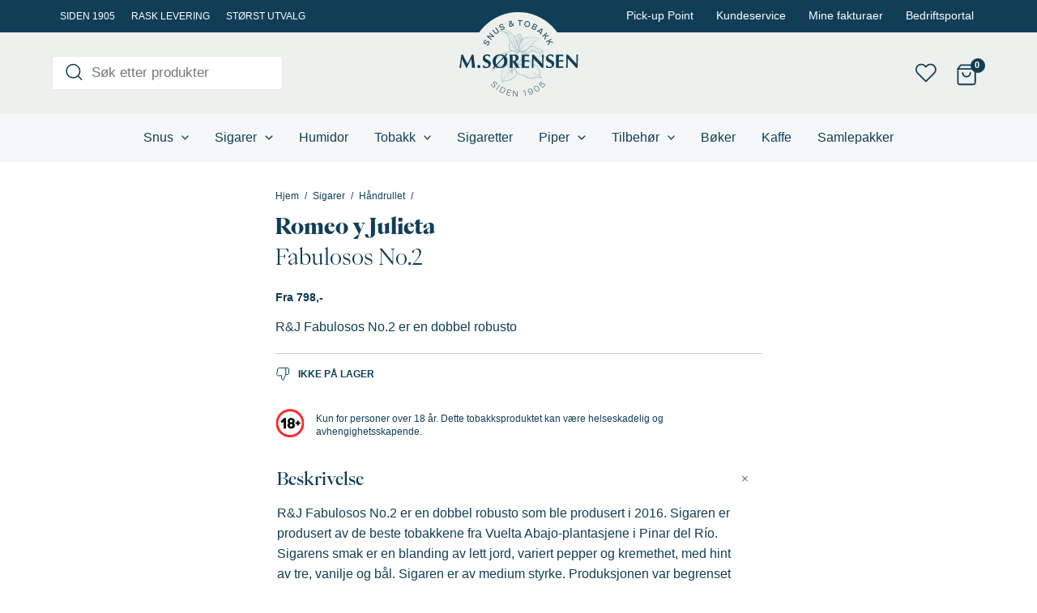

--- FILE ---
content_type: text/css
request_url: https://msorensen.no/content/uploads/wp-rocket-cache/min/1/content/themes/astra-starter/build/fonts.css?ver=1763649699
body_size: 176
content:
@font-face{font-display:swap;font-family:PPEiko-Black;font-style:normal;font-weight:300 900;src:url(../../../../../../../../themes/astra-starter/build/fonts/PPEiko-Black.2dfc3222.woff2) format("woff2"),url(../../../../../../../../themes/astra-starter/build/fonts/PPEiko-Black.5f239434.woff) format("woff"),url(../../../../../../../../themes/astra-starter/build/fonts/PPEiko-Black.8014541c.ttf) format("truetype")}@font-face{font-display:swap;font-family:PPEiko-Medium;font-style:normal;font-weight:300 900;src:url(../../../../../../../../themes/astra-starter/build/fonts/PPEiko-Medium.9cca1e66.woff2) format("woff2"),url(../../../../../../../../themes/astra-starter/build/fonts/PPEiko-Medium.a4d79e6d.woff) format("woff"),url(../../../../../../../../themes/astra-starter/build/fonts/PPEiko-Medium.0cc89051.ttf) format("truetype")}@font-face{font-display:swap;font-family:PPEiko-Regular;font-style:normal;font-weight:300 900;src:url(../../../../../../../../themes/astra-starter/build/fonts/PPEiko-Regular.bea6f502.woff2) format("woff2"),url(../../../../../../../../themes/astra-starter/build/fonts/PPEiko-Regular.dce635dd.woff) format("woff"),url(../../../../../../../../themes/astra-starter/build/fonts/PPEiko-Regular.c0796a79.ttf) format("truetype")}

--- FILE ---
content_type: text/css
request_url: https://msorensen.no/content/uploads/wp-rocket-cache/min/1/content/plugins/mgb-product-blocks/build/style-index.css?ver=1763649699
body_size: 1388
content:
.interface-interface-skeleton__body .editor-styles-wrapper .wp-block.wp-block-attribute-maksimer-product-blocks,.interface-interface-skeleton__body .editor-styles-wrapper .wp-block.wp-block-category-maksimer-product-blocks,.interface-interface-skeleton__body .editor-styles-wrapper .wp-block.wp-block-handpicked-maksimer-product-blocks{background:#fff;border:1px solid #4f768d;box-sizing:border-box;color:gray;display:flex;flex-direction:column;font-family:-apple-system,BlinkMacSystemFont,Segoe UI,Roboto,Oxygen-Sans,Ubuntu,Cantarell,Helvetica Neue,sans-serif;padding:1em}.interface-interface-skeleton__body .editor-styles-wrapper .wp-block.wp-block-attribute-maksimer-product-blocks .maksimer-product-blocks-header,.interface-interface-skeleton__body .editor-styles-wrapper .wp-block.wp-block-category-maksimer-product-blocks .maksimer-product-blocks-header,.interface-interface-skeleton__body .editor-styles-wrapper .wp-block.wp-block-handpicked-maksimer-product-blocks .maksimer-product-blocks-header{border-bottom:1px solid #e2e4e7;color:#1e1e1e;padding-bottom:1em}.interface-interface-skeleton__body .editor-styles-wrapper .wp-block.wp-block-attribute-maksimer-product-blocks .maksimer-product-blocks-header h4.title,.interface-interface-skeleton__body .editor-styles-wrapper .wp-block.wp-block-category-maksimer-product-blocks .maksimer-product-blocks-header h4.title,.interface-interface-skeleton__body .editor-styles-wrapper .wp-block.wp-block-handpicked-maksimer-product-blocks .maksimer-product-blocks-header h4.title{font-size:24px;font-weight:400;margin:0;padding-bottom:16px}.interface-interface-skeleton__body .editor-styles-wrapper .wp-block.wp-block-attribute-maksimer-product-blocks .maksimer-product-blocks-header span.description,.interface-interface-skeleton__body .editor-styles-wrapper .wp-block.wp-block-category-maksimer-product-blocks .maksimer-product-blocks-header span.description,.interface-interface-skeleton__body .editor-styles-wrapper .wp-block.wp-block-handpicked-maksimer-product-blocks .maksimer-product-blocks-header span.description{font-size:13px}.interface-interface-skeleton__body .editor-styles-wrapper .wp-block.wp-block-attribute-maksimer-product-blocks .components-button.is-primary,.interface-interface-skeleton__body .editor-styles-wrapper .wp-block.wp-block-category-maksimer-product-blocks .components-button.is-primary,.interface-interface-skeleton__body .editor-styles-wrapper .wp-block.wp-block-handpicked-maksimer-product-blocks .components-button.is-primary{width:-moz-fit-content;width:fit-content}.interface-interface-skeleton__body .editor-styles-wrapper .wp-block.wp-block-attribute-maksimer-product-blocks .maksimer-product-block ul.products,.interface-interface-skeleton__body .editor-styles-wrapper .wp-block.wp-block-category-maksimer-product-blocks .maksimer-product-block ul.products,.interface-interface-skeleton__body .editor-styles-wrapper .wp-block.wp-block-handpicked-maksimer-product-blocks .maksimer-product-block ul.products{display:flex;flex-wrap:wrap}.interface-interface-skeleton__body .editor-styles-wrapper .wp-block.wp-block-attribute-maksimer-product-blocks .maksimer-product-block ul.products li.product,.interface-interface-skeleton__body .editor-styles-wrapper .wp-block.wp-block-category-maksimer-product-blocks .maksimer-product-block ul.products li.product,.interface-interface-skeleton__body .editor-styles-wrapper .wp-block.wp-block-handpicked-maksimer-product-blocks .maksimer-product-block ul.products li.product{box-sizing:border-box;margin:0;overflow:hidden;padding:10px}.interface-interface-skeleton__body .editor-styles-wrapper .wp-block.wp-block-attribute-maksimer-product-blocks .maksimer-product-block ul.products li.product .show-on-hover,.interface-interface-skeleton__body .editor-styles-wrapper .wp-block.wp-block-attribute-maksimer-product-blocks .maksimer-product-block ul.products li.product .tinv-wraper,.interface-interface-skeleton__body .editor-styles-wrapper .wp-block.wp-block-category-maksimer-product-blocks .maksimer-product-block ul.products li.product .show-on-hover,.interface-interface-skeleton__body .editor-styles-wrapper .wp-block.wp-block-category-maksimer-product-blocks .maksimer-product-block ul.products li.product .tinv-wraper,.interface-interface-skeleton__body .editor-styles-wrapper .wp-block.wp-block-handpicked-maksimer-product-blocks .maksimer-product-block ul.products li.product .show-on-hover,.interface-interface-skeleton__body .editor-styles-wrapper .wp-block.wp-block-handpicked-maksimer-product-blocks .maksimer-product-block ul.products li.product .tinv-wraper{display:none}.interface-interface-skeleton__body .editor-styles-wrapper .wp-block.wp-block-attribute-maksimer-product-blocks .maksimer-product-block ul.products li.product .onsale,.interface-interface-skeleton__body .editor-styles-wrapper .wp-block.wp-block-category-maksimer-product-blocks .maksimer-product-block ul.products li.product .onsale,.interface-interface-skeleton__body .editor-styles-wrapper .wp-block.wp-block-handpicked-maksimer-product-blocks .maksimer-product-block ul.products li.product .onsale{left:auto;right:10px;top:10px}@media screen and (max-width:921px){.interface-interface-skeleton__body .editor-styles-wrapper .wp-block.wp-block-attribute-maksimer-product-blocks .maksimer-product-block ul.products li.product,.interface-interface-skeleton__body .editor-styles-wrapper .wp-block.wp-block-category-maksimer-product-blocks .maksimer-product-block ul.products li.product,.interface-interface-skeleton__body .editor-styles-wrapper .wp-block.wp-block-handpicked-maksimer-product-blocks .maksimer-product-block ul.products li.product{flex:0 0 33.3333333333%}}@media screen and (max-width:544px){.interface-interface-skeleton__body .editor-styles-wrapper .wp-block.wp-block-attribute-maksimer-product-blocks .maksimer-product-block ul.products li.product,.interface-interface-skeleton__body .editor-styles-wrapper .wp-block.wp-block-category-maksimer-product-blocks .maksimer-product-block ul.products li.product,.interface-interface-skeleton__body .editor-styles-wrapper .wp-block.wp-block-handpicked-maksimer-product-blocks .maksimer-product-block ul.products li.product{flex:0 0 50%}}.interface-interface-skeleton__body .editor-styles-wrapper .wp-block.wp-block-attribute-maksimer-product-blocks .maksimer-product-block.slider ul.products,.interface-interface-skeleton__body .editor-styles-wrapper .wp-block.wp-block-category-maksimer-product-blocks .maksimer-product-block.slider ul.products,.interface-interface-skeleton__body .editor-styles-wrapper .wp-block.wp-block-handpicked-maksimer-product-blocks .maksimer-product-block.slider ul.products{flex-wrap:nowrap}.interface-interface-skeleton__body .editor-styles-wrapper .wp-block.wp-block-attribute-maksimer-product-blocks .maksimer-product-block.has-6-columns li.product,.interface-interface-skeleton__body .editor-styles-wrapper .wp-block.wp-block-category-maksimer-product-blocks .maksimer-product-block.has-6-columns li.product,.interface-interface-skeleton__body .editor-styles-wrapper .wp-block.wp-block-handpicked-maksimer-product-blocks .maksimer-product-block.has-6-columns li.product{flex:0 0 16.6666666667%}.interface-interface-skeleton__body .editor-styles-wrapper .wp-block.wp-block-attribute-maksimer-product-blocks .maksimer-product-block.has-5-columns li.product,.interface-interface-skeleton__body .editor-styles-wrapper .wp-block.wp-block-category-maksimer-product-blocks .maksimer-product-block.has-5-columns li.product,.interface-interface-skeleton__body .editor-styles-wrapper .wp-block.wp-block-handpicked-maksimer-product-blocks .maksimer-product-block.has-5-columns li.product{flex:0 0 20%}.interface-interface-skeleton__body .editor-styles-wrapper .wp-block.wp-block-attribute-maksimer-product-blocks .maksimer-product-block.has-4-columns li.product,.interface-interface-skeleton__body .editor-styles-wrapper .wp-block.wp-block-category-maksimer-product-blocks .maksimer-product-block.has-4-columns li.product,.interface-interface-skeleton__body .editor-styles-wrapper .wp-block.wp-block-handpicked-maksimer-product-blocks .maksimer-product-block.has-4-columns li.product{flex:0 0 25%}.interface-interface-skeleton__body .editor-styles-wrapper .wp-block.wp-block-attribute-maksimer-product-blocks .maksimer-product-block.has-3-columns li.product,.interface-interface-skeleton__body .editor-styles-wrapper .wp-block.wp-block-category-maksimer-product-blocks .maksimer-product-block.has-3-columns li.product,.interface-interface-skeleton__body .editor-styles-wrapper .wp-block.wp-block-handpicked-maksimer-product-blocks .maksimer-product-block.has-3-columns li.product{flex:0 0 33.3333333333%}.interface-interface-skeleton__body .editor-styles-wrapper .wp-block.wp-block-attribute-maksimer-product-blocks .maksimer-product-block.has-2-columns li.product,.interface-interface-skeleton__body .editor-styles-wrapper .wp-block.wp-block-category-maksimer-product-blocks .maksimer-product-block.has-2-columns li.product,.interface-interface-skeleton__body .editor-styles-wrapper .wp-block.wp-block-handpicked-maksimer-product-blocks .maksimer-product-block.has-2-columns li.product{flex:0 0 50%}.interface-interface-skeleton__body .editor-styles-wrapper .wp-block.wp-block-attribute-maksimer-product-blocks .maksimer-product-block.has-1-columns li.product,.interface-interface-skeleton__body .editor-styles-wrapper .wp-block.wp-block-category-maksimer-product-blocks .maksimer-product-block.has-1-columns li.product,.interface-interface-skeleton__body .editor-styles-wrapper .wp-block.wp-block-handpicked-maksimer-product-blocks .maksimer-product-block.has-1-columns li.product{flex:0 0 100%}.interface-interface-skeleton__body .maksimer-block-multiselect-wrapper{padding:1em 0}.interface-interface-skeleton__body .maksimer-block-multiselect-wrapper label+.basic-multi-select{margin-top:8px}.interface-interface-skeleton__body .maksimer-block-multiselect-wrapper .basic-multi-select .maksimer-blocks__input:focus{box-shadow:none}.interface-interface-skeleton__body .maksimer-block-multiselect-wrapper .basic-multi-select .maksimer-blocks__menu{background-color:#fff}.interface-interface-skeleton__body .maksimer-block-multiselect-wrapper .basic-multi-select .maksimer-blocks__menu .maksimer-blocks__group-heading{color:#bf6a6a;font-size:85%}.interface-interface-skeleton__body input[type=radio]:focus{box-shadow:none}.maksimer-product-block.slider{margin:20px 0 60px;position:relative}.maksimer-product-block.slider ul.products{-ms-overflow-style:none;-moz-column-gap:unset!important;column-gap:unset!important;display:flex!important;flex-wrap:nowrap;overflow-x:auto;scroll-snap-type:x mandatory;scrollbar-width:none}.maksimer-product-block.slider ul.products::-webkit-scrollbar{display:none}.maksimer-product-block.slider ul.products li.product{box-sizing:border-box;margin:0;padding:10px}.maksimer-product-block.slider ul.products li.product .onsale{left:auto;right:10px;top:10px}@media screen and (max-width:921px){.maksimer-product-block.slider ul.products li.product{flex:0 0 33.3333333333%}}@media screen and (max-width:544px){.maksimer-product-block.slider ul.products li.product{flex:0 0 50%}}.maksimer-product-block.slider ul.products li.product.slide-start{margin:0;scroll-snap-align:start;scroll-snap-stop:always}.maksimer-product-block.slider ul.products li.product.slide-middle{margin:0}.maksimer-product-block.slider.has-6-columns li.product{flex:0 0 16.6666666667%}.maksimer-product-block.slider.has-5-columns li.product{flex:0 0 20%}.maksimer-product-block.slider.has-4-columns li.product{flex:0 0 25%}.maksimer-product-block.slider.has-3-columns li.product{flex:0 0 33.3333333333%}.maksimer-product-block.slider.has-2-columns li.product{flex:0 0 50%}.maksimer-product-block.slider.has-1-columns li.product{flex:0 0 100%}.maksimer-product-block.slider ul.slider-dots-nav{display:flex;flex-wrap:wrap;justify-content:center;list-style:none;margin:0;padding:0;width:100%}.maksimer-product-block.slider ul.slider-dots-nav li.nav-dot{align-items:center;cursor:pointer;display:flex;justify-content:center}.maksimer-product-block.slider ul.slider-dots-nav li.nav-dot:after{background-color:#696262;border-radius:50%;content:"";display:inline-block;height:10px;margin:10px 15px;width:10px}.maksimer-product-block.slider ul.slider-dots-nav li.nav-dot.active:after{background-color:red}.maksimer-product-block.slider .arrow-nav{align-items:center;background-color:hsla(0,0%,79%,.3);border-radius:50%;cursor:pointer;display:flex;height:40px;justify-content:center;position:absolute;top:30%;width:40px}.maksimer-product-block.slider .arrow-nav:after{border-style:solid;content:"";display:inline-block;height:15px;transform:rotate(45deg);width:15px}.maksimer-product-block.slider .arrow-nav.left{left:-15px}.maksimer-product-block.slider .arrow-nav.left:after{border-width:0 0 3px 3px;margin-left:5px}.maksimer-product-block.slider .arrow-nav.right{right:-15px}.maksimer-product-block.slider .arrow-nav.right:after{border-width:3px 3px 0 0;margin-right:5px}.maksimer-product-block.slider .arrow-nav.hidden{display:none}

--- FILE ---
content_type: text/css
request_url: https://msorensen.no/content/uploads/wp-rocket-cache/min/1/content/plugins/ti-woocommerce-wishlist-premium/assets/css/webfont.min.css?ver=1763649699
body_size: 594
content:
@font-face{font-family:"tinvwl-webfont";src:url(../../../../../../../../../plugins/ti-woocommerce-wishlist-premium/assets/fonts/tinvwl-webfont.eot?odvvhe);src:url("../../../../../../../../../plugins/ti-woocommerce-wishlist-premium/assets/fonts/tinvwl-webfont.eot?odvvhe#iefix") format("embedded-opentype"),url(../../../../../../../../../plugins/ti-woocommerce-wishlist-premium/assets/fonts/tinvwl-webfont.ttf?odvvhe) format("truetype"),url(../../../../../../../../../plugins/ti-woocommerce-wishlist-premium/assets/fonts/tinvwl-webfont.woff?odvvhe) format("woff"),url(../../../../../../../../../plugins/ti-woocommerce-wishlist-premium/assets/fonts/tinvwl-webfont.woff2?odvvhe) format("woff2"),url("../../../../../../../../../plugins/ti-woocommerce-wishlist-premium/assets/fonts/tinvwl-webfont.svg?odvvhe#tinvwl-webfont") format("svg");font-weight:400;font-style:normal;font-display:swap}[class^=ftinvwl-],[class*=" ftinvwl-"]{font-family:"tinvwl-webfont"!important;speak:never;font-style:normal;font-weight:400;font-variant:normal;text-transform:none;line-height:1;-webkit-font-smoothing:antialiased;-moz-osx-font-smoothing:grayscale}.ftinvwl-chevron-down:before{content:"\e900"}.ftinvwl-chevron-right:before{content:"\e901"}.ftinvwl-chevron-left:before{content:"\e902"}.ftinvwl-chevron-up:before{content:"\e903"}.ftinvwl-cancel:before{content:"\e904"}.ftinvwl-times:before{content:"\e905"}.ftinvwl-heart-plus:before{content:"\e906"}.ftinvwl-heart-mark-right:before{content:"\e907"}.ftinvwl-heart2:before{content:"\e908"}.ftinvwl-heart-o:before{content:"\e909"}.ftinvwl-heart-mark-left:before{content:"\e90a"}.ftinvwl-heart-mail:before{content:"\e90b"}.ftinvwl-heart-tinv:before{content:"\e90c"}.ftinvwl-key:before{content:"\e90d"}.ftinvwl-lock:before{content:"\e90e"}.ftinvwl-hearts:before{content:"\e90f"}.ftinvwl-user:before{content:"\e910"}.ftinvwl-clipboard:before{content:"\e911"}.ftinvwl-star:before{content:"\e912"}.ftinvwl-shopping-cart:before{content:"\e913"}.ftinvwl-magic:before{content:"\e914"}.ftinvwl-info:before{content:"\e915"}.ftinvwl-pencil:before{content:"\e916"}.ftinvwl-search:before{content:"\e917"}.ftinvwl-graduation-cap:before{content:"\e918"}.ftinvwl-floppy-o:before{content:"\e919"}.ftinvwl-eyedropper:before{content:"\e91a"}.ftinvwl-exclamation-triangle:before{content:"\e91b"}.ftinvwl-bars:before{content:"\e91c"}.ftinvwl-check:before{content:"\e91e"}.ftinvwl-arrow-left:before{content:"\e91f"}.ftinvwl-wrench:before{content:"\e920"}.ftinvwl-eye:before{content:"\e9ce"}.ftinvwl-plus:before{content:"\ea0a"}.ftinvwl-twitter:before{content:"\f099"}.ftinvwl-facebook:before{content:"\f09a"}.ftinvwl-google:before{content:"\f0d5"}.ftinvwl-email:before{content:"\f0e0"}.ftinvwl-pinterest:before{content:"\f231"}.ftinvwl-whatsapp:before{content:"\f232"}.ftinvwl-file-pdf:before{content:"\e921"}

--- FILE ---
content_type: text/css
request_url: https://msorensen.no/content/uploads/wp-rocket-cache/min/1/content/themes/astra-starter/build/main-style.css?ver=1763649699
body_size: 29692
content:
:root{--color--text-positive:#000;--color--text-negative:#fff;--color--primary:#113e57;--color--secondary:#a0b2b5;--color--border:#cdcdcd;--color--dark:#000;--color--light:#fff;--color--sale-badge:#fe4646;--color--sales-price:--color--sale-badge;--color-dark-gray:#60696e;--color-blue:#a0b2b5;--color-pink:#d3c1bd;--color-beige:#e9e0cd;--color-merino:#f7f2e8;--color-mint:#edf0ec;--color-light-background:#f6f7f8;--color-red:#d27569;--color-purple:#5e20f5;--color--toggle:#bdbdbd;--color--update:#f5f5f5;--typography--primary-font:-apple-system,BlinkMacSystemFont,"Segoe UI",Roboto,Oxygen-Sans,Ubuntu,Cantarell,"Helvetica Neue",sans-serif;--typography--heading-font:"PPEiko-Medium",sans-serif;--typography--ppeiko-black-font:"PPEiko-Black",sans-serif;--typography--ppeiko-regular-font:"PPEiko-Regular",sans-serif;--typography--font-size--base:16px;--typography--line-height-base:1.6;--typography--font-weight-base:400;--typography--font-weight-heading-default:500;--typography--line-height-heading-default:1.4;--typography--line-height-heading-small:1.2;--typography--font-size-h1-default:24px;--typography--font-size-h2-default:20px;--typography--font-size-h3-default:16px;--typography--font-size-h4-default:14px;--typography--font-size-h5-default:14px;--typography--font-size-h6-default:14px;--font-size--block-paragraph-xsmall:12px;--font-size--block-paragraph-small:14px;--font-size--block-paragraph-medium:20px;--font-size--block-paragraph-large:22px;--font-size--block-paragraph-huge:26px;--font-size--block-lead-paragraph:15px;--font-size--block-heading-xsmall:16px;--font-size--block-heading-small:18px;--font-size--block-heading-medium:26px;--font-size--block-heading-large:24px;--font-size--block-heading-xlarge:28px;--font-size--block-heading-huge:32px;--font-size--block-subheading:12px;--font-size--block-quote:18px}@media screen and (min-width:1024px){:root{--font-size--base:18px;--typography--font-size-h1-default:28px;--typography--font-size-h2-default:26px;--typography--font-size-h3-default:24px;--typography--font-size-h4-default:22px;--typography--font-size-h5-default:22px;--typography--font-size-h6-default:22px;--font-size--block-paragraph-xsmall:14px;--font-size--block-paragraph-small:16px;--font-size--block-paragraph-medium:20px;--font-size--block-paragraph-large:24px;--font-size--block-paragraph-huge:28px;--font-size--block-lead-paragraph:20px;--font-size--block-heading-xsmall:18px;--font-size--block-heading-small:22px;--font-size--block-heading-medium:26px;--font-size--block-heading-large:36px;--font-size--block-heading-xlarge:40px;--font-size--block-heading-huge:44px;--font-size--block-subheading:14px}}#page .site-main .entry-content .is-style-secondary-font,.block-editor .edit-post-visual-editor__content-area .is-root-container .is-style-secondary-font,.editor-styles-wrapper .is-style-secondary-font{font-family:var(--typography--heading-font)!important}#page .site-main .entry-content .is-style-secondary-extrabold-font,.block-editor .edit-post-visual-editor__content-area .is-root-container .is-style-secondary-extrabold-font,.editor-styles-wrapper .is-style-secondary-extrabold-font{font-family:var(--typography--ppeiko-black-font)!important}:root{--width--content:90vw;--width--default:1300px;--width--narrow:730px;--width--full:100vw;--spacing--page-content-top:25px;--spacing--page-content-bottom:60px;--spacing--xsmall:15px;--spacing--small:30px;--spacing--default:40px;--spacing--medium:55px;--spacing--large:70px;--two-col-block--spacing:var(--spacing--small) 0 0;--typography--spacing-p-p:15px;--typography--spacing-p-h2:40px;--typography--spacing-p-h3:30px;--typography--spacing-p-h4-h5-h6:30px;--typography--spacing-h2-p:14px;--typography--spacing-h3-p:9px;--typography--spacing-h4-h5-h6-p:4px;--typography--spacing-sub-h:16px;--typography--spacing-h-lead:20px}@media screen and (min-width:768px){:root{--two-col-block--spacing:var(--spacing--small)}}@media screen and (min-width:1024px){:root{--spacing--page-content-top:50px;--spacing--page-content-bottom:100px;--two-col-block--spacing:100px;--spacing--xsmall:25px;--spacing--small:30px;--spacing--default:80px;--spacing--medium:60px;--spacing--large:120px;--typography--spacing-p-p:20px;--typography--spacing-p-h2:60px;--typography--spacing-p-h3:50px;--typography--spacing-p-h4-h5-h6:40px;--typography--spacing-h2-p:25px;--typography--spacing-h3-p:12px;--typography--spacing-h4-h5-h6-p:8px;--typography--spacing-sub-h:18px;--typography--spacing-h-lead:24px}}:root{--button--bg-color:var(--color--primary);--button--color:#fff;--button--outline-bg-color:var(--color--light);--button--outline-color:var(--button--bg-color);--button--outline-border:1px solid var(--button--bg-color);--button--buy-button-bg-color:var(--color-red);--button--buy-button-color:var(--button--color);--button--hover-bg-color:var(--button--bg-color);--button--hover-color:#fff;--button--border-radius:2px;--button--border-color:var(--color--primary);--button--border:none;--button--font-family:var(--typography--primary-font);--button--font-weight:700;--button--font-text-transform:none;--button--letter-spacing:0;--button--font-size-xsmall:18px;--button--font-size-small:14px;--button--font-size-normal:16px;--button--font-size-large:18px;--button--padding-xsmall:12px 22px;--button--padding-small:14px 42px 14px;--button--padding-normal:16px 52px 16px;--button--padding-large:19px 72px 19px;--button--padding-outline-small:13px 42px 13px;--button--padding-outline-normal:15px 52px 15px;--button--padding-outline-large:18px 72px 18px;--form--default-bg-color:#fff;--form--default-color:var(--color--primary);--form--default-border-radius:2px;--form--default-border-color:#000;--form--default-border:1px solid var(--color--primary);--form--default-box-shadow:none;--form--default-font-size:16px;--form--default-padding:16px 26px;--form--default-line-height:1.3;--form--default-placeholder:var(--color--primary);--form--focus-color:var(--color--text-positive);--form--focus-outline-offset:2px;--form--focus-outline:2px dotted var(--color--primary);--form--disabled-opacity:0.7}@media screen and (max-width:600px){:root{--button--font-size-small:12px;--button--font-size-normal:14px;--button--font-size-large:16px;--button--padding-small:13px 22px 13px;--button--padding-normal:16px 32px 16px;--button--padding-large:19px 52px 19px;--button--padding-outline-small:12px 22px 12px;--button--padding-outline-normal:15px 32px 15px;--button--padding-outline-large:18px 52px 18px}}body{-webkit-font-smoothing:antialiased;-moz-osx-font-smoothing:grayscale;font-family:var(--typography--primary-font);font-size:var(--typography--font-size--base);font-weight:var(--typography--font-weight-base);letter-spacing:0;line-height:var(--typography--line-height-base)}.site-content{min-height:100vh}.entry-content .tinv-wishlist.woocommerce>.tinv-header{margin-top:30px}input[type=color],input[type=date],input[type=datetime-local],input[type=datetime],input[type=email],input[type=month],input[type=number],input[type=password],input[type=tel],input[type=text],input[type=time],input[type=url],input[type=week]{background-color:var(--form--default-bg-color);border:var(--form--default-border);border-radius:var(--form--default-border-radius);box-shadow:var(--form--default-box-shadow);color:var(--form--default-color);font-size:var(--form--default-font-size);line-height:1.3;padding:var(--form--default-padding)}input[type=color]::-moz-placeholder,input[type=date]::-moz-placeholder,input[type=datetime-local]::-moz-placeholder,input[type=datetime]::-moz-placeholder,input[type=email]::-moz-placeholder,input[type=month]::-moz-placeholder,input[type=number]::-moz-placeholder,input[type=password]::-moz-placeholder,input[type=tel]::-moz-placeholder,input[type=text]::-moz-placeholder,input[type=time]::-moz-placeholder,input[type=url]::-moz-placeholder,input[type=week]::-moz-placeholder{color:var(--form--default-placeholder)}input[type=color]::placeholder,input[type=date]::placeholder,input[type=datetime-local]::placeholder,input[type=datetime]::placeholder,input[type=email]::placeholder,input[type=month]::placeholder,input[type=number]::placeholder,input[type=password]::placeholder,input[type=tel]::placeholder,input[type=text]::placeholder,input[type=time]::placeholder,input[type=url]::placeholder,input[type=week]::placeholder{color:var(--form--default-placeholder)}input[type=color]:focus,input[type=date]:focus,input[type=datetime-local]:focus,input[type=datetime]:focus,input[type=email]:focus,input[type=month]:focus,input[type=number]:focus,input[type=password]:focus,input[type=tel]:focus,input[type=text]:focus,input[type=time]:focus,input[type=url]:focus,input[type=week]:focus{color:var(--form--focus-color);outline:var(--form--focus-outline);outline-offset:var(--form--focus-outline-offset)}input[type=color]:disabled,input[type=date]:disabled,input[type=datetime-local]:disabled,input[type=datetime]:disabled,input[type=email]:disabled,input[type=month]:disabled,input[type=number]:disabled,input[type=password]:disabled,input[type=tel]:disabled,input[type=text]:disabled,input[type=time]:disabled,input[type=url]:disabled,input[type=week]:disabled{opacity:var(--form--disabled-opacity)}textarea{background-color:var(--form--default-bg-color);border:var(--form--default-border);border-radius:var(--form--default-border-radius);box-shadow:var(--form--default-box-shadow);color:var(--form--default-color);font-size:var(--form--default-font-size);line-height:1.5;padding:var(--form--default-padding)}textarea::-moz-placeholder{color:var(--form--default-placeholder)}textarea::placeholder{color:var(--form--default-placeholder)}textarea:focus{color:var(--form--focus-color);outline:var(--form--focus-outline);outline-offset:var(--form--focus-outline-offset)}textarea:disabled{opacity:var(--form--disabled-opacity)}blockquote{border-left:3px solid var(--color--dark)!important;padding:4px 24px!important}@media only screen and (max-width:782px){blockquote{padding:4px 16px!important}}blockquote p{font-size:var(--font-size--block-quote);font-style:italic;margin-bottom:24px}blockquote cite,blockquote p{font-family:var(--typography--primary-font);font-weight:400;line-height:var(--typography--line-height-base)}blockquote cite{color:#757575;font-size:16px}select{-webkit-appearance:none;-moz-appearance:none;background-color:var(--color--text-negative);background-image:url([data-uri]),linear-gradient(90deg,var(--color--primary),var(--color--primary));background-position:calc(100% - .8em) .8em,calc(100% - 3em) 0;background-repeat:no-repeat;background-size:25px 25px,1px 3.5em;border-color:var(--color--primary);color:var(--color--primary);font-size:18px;font-weight:400;letter-spacing:.02em;line-height:130%;padding:16px 42px 18px 22px;white-space:break-spaces}.block-editor .is-root-container .button,.block-editor .is-root-container .wp-block-button .wp-block-button__link,.block-editor .is-root-container button:not(.block-editor-button-block-appender):not([class*=slick]):not([id*=slick]):not(.components-button):not(.remove-selected-product-btn):not(.clear-all-btn),.block-editor .is-root-container input[type=submit],body #page .entry-content .button,body #page .entry-content .wp-block-button .wp-block-button__link,body #page .entry-content button:not(.block-editor-button-block-appender):not([class*=slick]):not([id*=slick]):not(.components-button):not(.remove-selected-product-btn):not(.clear-all-btn),body #page .entry-content input[type=submit]{background-color:var(--button--bg-color);border:var(--button--border);border-radius:var(--button--border-radius);color:var(--button--color);cursor:pointer;display:inline-block;font-family:var(--button--font-family);font-size:var(--button--font-size-normal);font-weight:var(--button--font-weight);letter-spacing:var(--button--letter-spacing);line-height:1;padding:var(--button--padding-normal);text-align:center;text-decoration:none;text-transform:var(--button--font-text-transform)}.block-editor .is-root-container .button:hover,.block-editor .is-root-container .wp-block-button .wp-block-button__link:hover,.block-editor .is-root-container button:not(.block-editor-button-block-appender):not([class*=slick]):not([id*=slick]):not(.components-button):not(.remove-selected-product-btn):not(.clear-all-btn):hover,.block-editor .is-root-container input[type=submit]:hover,body #page .entry-content .button:hover,body #page .entry-content .wp-block-button .wp-block-button__link:hover,body #page .entry-content button:not(.block-editor-button-block-appender):not([class*=slick]):not([id*=slick]):not(.components-button):not(.remove-selected-product-btn):not(.clear-all-btn):hover,body #page .entry-content input[type=submit]:hover{background-color:var(--button--hover-bg-color);color:var(--button--hover-color)}.block-editor .is-root-container .button:focus,.block-editor .is-root-container .wp-block-button .wp-block-button__link:focus,.block-editor .is-root-container button:not(.block-editor-button-block-appender):not([class*=slick]):not([id*=slick]):not(.components-button):not(.remove-selected-product-btn):not(.clear-all-btn):focus,.block-editor .is-root-container input[type=submit]:focus,body #page .entry-content .button:focus,body #page .entry-content .wp-block-button .wp-block-button__link:focus,body #page .entry-content button:not(.block-editor-button-block-appender):not([class*=slick]):not([id*=slick]):not(.components-button):not(.remove-selected-product-btn):not(.clear-all-btn):focus,body #page .entry-content input[type=submit]:focus{outline:2px solid currentColor;outline-offset:-5px}.block-editor .is-root-container .button:disabled,.block-editor .is-root-container .wp-block-button .wp-block-button__link:disabled,.block-editor .is-root-container button:not(.block-editor-button-block-appender):not([class*=slick]):not([id*=slick]):not(.components-button):not(.remove-selected-product-btn):not(.clear-all-btn):disabled,.block-editor .is-root-container input[type=submit]:disabled,body #page .entry-content .button:disabled,body #page .entry-content .wp-block-button .wp-block-button__link:disabled,body #page .entry-content button:not(.block-editor-button-block-appender):not([class*=slick]):not([id*=slick]):not(.components-button):not(.remove-selected-product-btn):not(.clear-all-btn):disabled,body #page .entry-content input[type=submit]:disabled{opacity:var(--form--disabled-opacity)}.block-editor .is-root-container .wp-block-button>.wp-block-button__link,body #page .entry-content .wp-block-button>.wp-block-button__link{border-radius:0!important;letter-spacing:.03em;text-transform:uppercase}.block-editor .is-root-container .wp-block-button.is-style-fill-xsmall>.wp-block-button__link,body #page .entry-content .wp-block-button.is-style-fill-xsmall>.wp-block-button__link{border-radius:2px!important;font-family:var(--typography--ppeiko-black-font)!important;font-size:var(--button--font-size-xsmall)!important;letter-spacing:.01em!important;line-height:1!important;padding:var(--button--padding-xsmall)!important;text-transform:none!important}.block-editor .is-root-container .wp-block-button.is-style-fill-xsmall>.wp-block-button__link:hover,body #page .entry-content .wp-block-button.is-style-fill-xsmall>.wp-block-button__link:hover{background-color:var(--color--primary)!important;color:var(--color--text-negative)!important}.block-editor .is-root-container .wp-block-button[class*=small]>.wp-block-button__link,body #page .entry-content .wp-block-button[class*=small]>.wp-block-button__link{font-size:var(--button--font-size-small);padding:var(--button--padding-small)}.block-editor .is-root-container .wp-block-button[class*=large]>.wp-block-button__link,body #page .entry-content .wp-block-button[class*=large]>.wp-block-button__link{font-size:var(--button--font-size-large);padding:var(--button--padding-large)}.block-editor .is-root-container .wp-block-button.is-style-fill>.wp-block-button__link,.block-editor .is-root-container .wp-block-button.is-style-outline>.wp-block-button__link,body #page .entry-content .wp-block-button.is-style-fill>.wp-block-button__link,body #page .entry-content .wp-block-button.is-style-outline>.wp-block-button__link{font-size:var(--button--font-size-normal);padding:var(--button--padding-normal)}.block-editor .is-root-container .wp-block-button[class*=fill]:not(.is-style-fill-xsmall)>.wp-block-button__link:hover,body #page .entry-content .wp-block-button[class*=fill]:not(.is-style-fill-xsmall)>.wp-block-button__link:hover{background-color:var(--color--secondary)!important;color:var(--color--primary)!important}.block-editor .is-root-container .wp-block-button[class*=outline]>.wp-block-button__link,body #page .entry-content .wp-block-button[class*=outline]>.wp-block-button__link{background-color:transparent;border:1px solid;border-color:inherit!important}.block-editor .is-root-container .wp-block-button[class*=outline]>.wp-block-button__link:hover,body #page .entry-content .wp-block-button[class*=outline]>.wp-block-button__link:hover{background-color:var(--color--secondary)!important;border:1px solid var(--color--secondary)!important;color:var(--color--primary)!important}.block-editor .is-root-container .wp-block-button.is-style-outline-small>.wp-block-button__link,body #page .entry-content .wp-block-button.is-style-outline-small>.wp-block-button__link{padding:var(--button--padding-outline-small)!important}.block-editor .is-root-container .wp-block-button.is-style-outline>.wp-block-button__link,body #page .entry-content .wp-block-button.is-style-outline>.wp-block-button__link{padding:var(--button--padding-outline-normal)!important}.block-editor .is-root-container .wp-block-button.is-style-outline-large>.wp-block-button__link,body #page .entry-content .wp-block-button.is-style-outline-large>.wp-block-button__link{padding:var(--button--padding-outline-large)!important}.ast-single-post .entry-title,.page-title{font-size:var(--typography--font-size-h1-default);font-weight:var(--typography--font-weight-heading-default);line-height:var(--typography--line-height-heading-small)}.ast-desktop .ast-mega-menu-enabled .astra-megamenu-li:hover .astra-megamenu{padding:unset}.entry-content h1,.entry-content h2,.entry-content h3,.entry-content h4,.entry-content h5,.entry-content h6{font-weight:var(--typography--font-weight-heading-default);line-height:var(--typography--line-height-heading-default)}.entry-content h1:not([class*=font-size]){font-size:var(--typography--font-size-h1-default);line-height:var(--typography--line-height-heading-small)}.entry-content h2:not([class*=font-size]){font-size:var(--typography--font-size-h2-default);line-height:var(--typography--line-height-heading-small)}.entry-content h3:not([class*=font-size]){font-size:var(--typography--font-size-h3-default);line-height:var(--typography--line-height-heading-default)}.entry-content h4:not([class*=font-size]),.entry-content h5:not([class*=font-size]),.entry-content h6:not([class*=font-size]){font-family:var(--typography--primary-font)!important;font-size:var(--typography--font-size-h4-default);font-weight:600!important;line-height:var(--typography--line-height-heading-default)}.ast-separate-container .entry-content h2.wp-block,.ast-separate-container .entry-content h2:not([class*=font-size]),.post-template-default .entry-content h2.wp-block,.post-template-default .entry-content h2:not([class*=font-size]){font-size:var(--typography--font-size-h3-default);line-height:var(--typography--line-height-heading-small)}.ast-separate-container .entry-content h3.wp-block,.ast-separate-container .entry-content h3:not([class*=font-size]),.post-template-default .entry-content h3.wp-block,.post-template-default .entry-content h3:not([class*=font-size]){font-size:var(--typography--font-size-h4-default);line-height:var(--typography--line-height-heading-default)}figure.is-style-full-width img{width:100%}form.wpcf7-form p{margin-bottom:23px!important}form.wpcf7-form p label{color:var(--color--primary);font-family:var(--typography--primary-font);font-size:14px;font-weight:700;letter-spacing:.04em;line-height:140%;text-transform:uppercase}form.wpcf7-form p label span input,form.wpcf7-form p label span select,form.wpcf7-form p label span textarea{margin-top:8px}form.wpcf7-form p label span input,form.wpcf7-form p label span textarea{padding:16px 26px!important}form.wpcf7-form p label span input:focus,form.wpcf7-form p label span textarea:focus{border-color:var(--color--primary)!important}@media only screen and (max-width:782px){form.wpcf7-form p label span textarea{max-height:125px;min-height:125px}}form.wpcf7-form p label span select:focus{border-color:var(--color--primary)!important}form.wpcf7-form .cf7-inline p{align-items:flex-start;display:flex;flex-direction:row;flex-wrap:wrap;justify-content:space-between;margin-bottom:0!important;width:100%}form.wpcf7-form .cf7-inline p span.wpcf7-form-control-wrap{width:auto!important}form.wpcf7-form .cf7-inline p span.wpcf7-form-control-wrap .wpcf7-list-item{margin-left:0!important}form.wpcf7-form .cf7-inline p span.wpcf7-form-control-wrap .wpcf7-list-item input:checked{accent-color:var(--color--primary)}form.wpcf7-form .cf7-inline p span.wpcf7-form-control-wrap .wpcf7-list-item .wpcf7-list-item-label{color:var(--color--primary);font-size:16px;font-weight:500;line-height:130%;text-transform:none!important}form.wpcf7-form .cf7-inline p br{display:none}form.wpcf7-form .cf7-inline p input{letter-spacing:.03em}@media only screen and (max-width:782px){form.wpcf7-form .cf7-inline p input{font-size:16px!important;padding:16px 52px!important}}form.wpcf7-form .cf7-inline p span.wpcf7-spinner{width:100%}body.single-product div.product.wc_gc_giftcard_product form.cart .woocommerce_gc_giftcard_form{margin-bottom:0!important}body.single-product div.product.wc_gc_giftcard_product form.cart label{color:var(--color--primary);font-family:var(--typography--primary-font);font-size:14px;font-weight:700;letter-spacing:.04em;line-height:140%;text-transform:uppercase}body.single-product div.product.wc_gc_giftcard_product form.cart input,body.single-product div.product.wc_gc_giftcard_product form.cart textarea{border-color:var(--color--primary)!important;color:var(--color--primary)!important;margin-top:8px!important}figure{margin-bottom:0}@media only screen and (max-width:450px){.wp-block-cover.is-style-shrink-image-mobile{max-height:250px;min-height:250px}}.entry-content h1,.entry-content h2,.entry-content h3,.entry-content h4,.entry-content h5,.entry-content h6,.entry-content ol,.entry-content p,.entry-content ul,.woocommerce h1,.woocommerce h2,.woocommerce h3,.woocommerce h4,.woocommerce h5,.woocommerce h6,.woocommerce ol,.woocommerce p,.woocommerce ul{margin-bottom:unset}.entry-content>.entry-title,.entry-content>.entry-title a,.site-content>.entry-title,.site-content>.entry-title a{font-size:var(--typography--font-size-h1-default);font-weight:var(--typography--font-weight-heading-default);line-height:var(--typography--line-height-heading-small)}.entry-content .entry-title>a,.site-content .entry-title>a{font-weight:var(--typography--font-weight-heading-default);text-decoration:none}.entry-content p+p,.site-content p+p{margin-top:var(--typography--spacing-p-p)}.entry-content p+h2,.site-content p+h2{margin-top:var(--typography--spacing-p-h2)}.entry-content p+h3,.entry-content p+h4,.entry-content p+h5,.entry-content p+h6,.site-content p+h3,.site-content p+h4,.site-content p+h5,.site-content p+h6{margin-top:var(--typography--spacing-p-h3)}.entry-content h1+.has-lead-paragraph-font-size,.entry-content h2+.has-lead-paragraph-font-size,.site-content h1+.has-lead-paragraph-font-size,.site-content h2+.has-lead-paragraph-font-size{margin-top:var(--typography--spacing-h-lead)}.entry-content h1+p,.entry-content h2+p,.site-content h1+p,.site-content h2+p{margin-top:var(--typography--spacing-h2-p)}.entry-content h1+p.has-xsmall-font-size,.entry-content h2+p.has-xsmall-font-size,.site-content h1+p.has-xsmall-font-size,.site-content h2+p.has-xsmall-font-size{margin-top:8px}.entry-content h3+p,.site-content h3+p{margin-top:var(--typography--spacing-h3-p)}.entry-content h4+p,.entry-content h5+p,.entry-content h6+p,.site-content h4+p,.site-content h5+p,.site-content h6+p{margin-top:var(--typography--spacing-h4-h5-h6-p)}.entry-content .has-subheading-font-size+h1,.entry-content .has-subheading-font-size+h2,.entry-content .has-subheading-font-size+h3,.site-content .has-subheading-font-size+h1,.site-content .has-subheading-font-size+h2,.site-content .has-subheading-font-size+h3{margin-top:var(--typography--spacing-sub-h)}.entry-content h1+.wp-block-buttons,.entry-content h2+.wp-block-buttons,.entry-content h3+.wp-block-buttons,.entry-content h4+.wp-block-buttons,.entry-content h5+.wp-block-buttons,.entry-content h6+.wp-block-buttons,.entry-content ol+.wp-block-buttons,.entry-content p+.wp-block-buttons,.entry-content ul+.wp-block-buttons,.site-content h1+.wp-block-buttons,.site-content h2+.wp-block-buttons,.site-content h3+.wp-block-buttons,.site-content h4+.wp-block-buttons,.site-content h5+.wp-block-buttons,.site-content h6+.wp-block-buttons,.site-content ol+.wp-block-buttons,.site-content p+.wp-block-buttons,.site-content ul+.wp-block-buttons{margin-top:var(--spacing--small)}.entry-content p.has-xsmall-font-size+.wp-block-buttons,.site-content p.has-xsmall-font-size+.wp-block-buttons{margin-top:24px}.entry-content h1+.wp-block-uagb-faq,.entry-content h2+.wp-block-uagb-faq,.entry-content h3+.wp-block-uagb-faq,.entry-content h4+.wp-block-uagb-faq,.entry-content h5+.wp-block-uagb-faq,.entry-content h6+.wp-block-uagb-faq,.entry-content ol+.wp-block-uagb-faq,.entry-content p+.wp-block-uagb-faq,.entry-content ul+.wp-block-uagb-faq,.site-content h1+.wp-block-uagb-faq,.site-content h2+.wp-block-uagb-faq,.site-content h3+.wp-block-uagb-faq,.site-content h4+.wp-block-uagb-faq,.site-content h5+.wp-block-uagb-faq,.site-content h6+.wp-block-uagb-faq,.site-content ol+.wp-block-uagb-faq,.site-content p+.wp-block-uagb-faq,.site-content ul+.wp-block-uagb-faq{margin-top:var(--spacing--small)}.entry-content h1+h1,.entry-content h1+h2,.entry-content h2+h1,.entry-content h2+h2,.entry-content h3+h1,.entry-content h3+h2,.entry-content h4+h1,.entry-content h4+h2,.site-content h1+h1,.site-content h1+h2,.site-content h2+h1,.site-content h2+h2,.site-content h3+h1,.site-content h3+h2,.site-content h4+h1,.site-content h4+h2{margin-top:var(--typography--spacing-p-h2)}.entry-content h1+h3,.entry-content h2+h3,.entry-content h3+h3,.entry-content h4+h3,.site-content h1+h3,.site-content h2+h3,.site-content h3+h3,.site-content h4+h3{margin-top:var(--typography--spacing-p-h3)}.entry-content h1+.has-subheading-font-size,.entry-content h2+.has-subheading-font-size,.entry-content h3+.has-subheading-font-size,.entry-content h4+.has-subheading-font-size,.site-content h1+.has-subheading-font-size,.site-content h2+.has-subheading-font-size,.site-content h3+.has-subheading-font-size,.site-content h4+.has-subheading-font-size{margin-top:var(--typography--spacing-sub-h)}.ast-separate-container .entry-content h2+p,.post-template-default .entry-content h2+p{margin-top:var(--typography--spacing-h3-p)}.ast-separate-container .entry-content h3+p,.post-template-default .entry-content h3+p{margin-top:var(--typography--spacing-h4-p)}#page .entry-content>.has-text-align-center,.block-editor .is-root-container>.has-text-align-center,.editor-styles-wrapper>.has-text-align-center{margin-left:auto;margin-right:auto;max-width:var(--width--narrow)}#page .entry-content>.has-text-align-center.has-lead-paragraph-font-size,.block-editor .is-root-container>.has-text-align-center.has-lead-paragraph-font-size,.editor-styles-wrapper>.has-text-align-center.has-lead-paragraph-font-size{margin-bottom:2em}#page .entry-content .has-xsmall-font-size:not(p),.block-editor .is-root-container .has-xsmall-font-size:not(p),.editor-styles-wrapper .has-xsmall-font-size:not(p){font-family:var(--typography--primary-font)!important;font-size:var(--font-size--block-heading-xsmall);font-weight:var(--typography--font-weight-heading-default);line-height:var(--typography--line-height-heading-default)}#page .entry-content .has-small-font-size:not(p),.block-editor .is-root-container .has-small-font-size:not(p),.editor-styles-wrapper .has-small-font-size:not(p){font-family:var(--typography--primary-font)!important;font-size:var(--font-size--block-heading-small);font-weight:var(--typography--font-weight-heading-default);line-height:var(--typography--line-height-heading-default)}#page .entry-content .has-medium-font-size:not(p),.block-editor .is-root-container .has-medium-font-size:not(p),.editor-styles-wrapper .has-medium-font-size:not(p){font-size:var(--font-size--block-heading-medium);font-weight:var(--typography--font-weight-heading-default);line-height:var(--typography--line-height-heading-default)}#page .entry-content .has-x-large-font-size:not(p),.block-editor .is-root-container .has-x-large-font-size:not(p),.editor-styles-wrapper .has-x-large-font-size:not(p){font-size:var(--font-size--block-heading-xlarge);font-weight:var(--typography--font-weight-heading-default);line-height:var(--typography--line-height-heading-small)}#page .entry-content .has-large-font-size:not(p),.block-editor .is-root-container .has-large-font-size:not(p),.editor-styles-wrapper .has-large-font-size:not(p){font-size:var(--font-size--block-heading-large);font-weight:var(--typography--font-weight-heading-default);line-height:var(--typography--line-height-heading-small)}#page .entry-content .has-huge-font-size:not(p),.block-editor .is-root-container .has-huge-font-size:not(p),.editor-styles-wrapper .has-huge-font-size:not(p){font-size:var(--font-size--block-heading-huge);font-weight:var(--typography--font-weight-heading-default);line-height:var(--typography--line-height-heading-small)}#page .entry-content .has-subheading-font-size,.block-editor .is-root-container .has-subheading-font-size,.editor-styles-wrapper .has-subheading-font-size{font-family:var(--typography--primary-font)!important;font-size:var(--font-size--block-subheading);font-weight:400;letter-spacing:.08em;line-height:1.2;text-transform:uppercase}#page .entry-content p.has-xsmall-font-size,.block-editor .is-root-container p.has-xsmall-font-size,.editor-styles-wrapper p.has-xsmall-font-size{font-size:var(--font-size--block-paragraph-xsmall);line-height:1.6}#page .entry-content p.has-small-font-size,.block-editor .is-root-container p.has-small-font-size,.editor-styles-wrapper p.has-small-font-size{font-size:var(--font-size--block-paragraph-small);line-height:1.6}#page .entry-content p.has-medium-font-size,.block-editor .is-root-container p.has-medium-font-size,.editor-styles-wrapper p.has-medium-font-size{font-size:var(--font-size--block-paragraph-medium);line-height:1.6}#page .entry-content p.has-large-font-size,.block-editor .is-root-container p.has-large-font-size,.editor-styles-wrapper p.has-large-font-size{font-size:var(--font-size--block-paragraph-large);font-weight:500!important;line-height:1.4}#page .entry-content p.has-huge-font-size,.block-editor .is-root-container p.has-huge-font-size,.editor-styles-wrapper p.has-huge-font-size{font-size:var(--font-size--block-paragraph-huge);font-weight:500!important;line-height:1.4}#page .entry-content .has-lead-paragraph-font-size,.block-editor .is-root-container .has-lead-paragraph-font-size,.editor-styles-wrapper .has-lead-paragraph-font-size{font-size:var(--font-size--block-lead-paragraph);font-weight:500;line-height:1.6}.ast-separate-container{background-color:transparent}.ast-separate-container #primary{margin-bottom:var(--spacing--page-content-bottom);margin-top:var(--spacing--page-content-top)}.ast-separate-container .site-content .ast-container{max-width:var(--width--narrow);width:var(--width--content)}.ast-separate-container .ast-article-single{padding:0}body:not(.ast-separate-container):not(.post-template-default) .ast-container,body:not(.ast-separate-container):not(.post-template-default) .ast-container-fluid{margin-bottom:auto;margin-left:auto;max-width:var(--width--default)!important;padding:0;width:var(--width--content)}body:not(.ast-separate-container):not(.post-template-default) .ast-container-fluid.site-above-header-wrap,body:not(.ast-separate-container):not(.post-template-default) .ast-container.site-above-header-wrap{max-width:1415px!important}.ast-plain-container.ast-no-sidebar #primary{margin-bottom:0;margin-top:0}.entry-content>.wp-block-columns,.entry-content>.wp-block-cover,.entry-content>.wp-block-group,.entry-content>.wp-block-media-text{max-width:var(--width--default);width:100%}.page>.entry-header,.woocommerce .site-content>.ast-container,.woocommerce-account .entry-content>.woocommerce{max-width:var(--width--default);width:var(--width--content)}.block-editor-page.post-type-post .site-content>.ast-container,.post-template-default .site-content>.ast-container{max-width:none!important;padding:0;width:100%}.block-editor-page.post-type-post .content-area,.post-template-default .content-area{margin-top:0!important}.block-editor-page.post-type-post article .entry-header,.post-template-default article .entry-header{display:flex;flex-direction:column;margin:0 auto var(--spacing--default)}.block-editor-page.post-type-post article .entry-header .post-thumb-img-content img,.post-template-default article .entry-header .post-thumb-img-content img{width:100%}.block-editor-page.post-type-post article .entry-header .ast-single-post-order,.post-template-default article .entry-header .ast-single-post-order{background-color:#fff;margin:0 auto!important;max-width:var(--width--default);padding:5% 5% 2%;text-align:center;width:var(--width--content)}.block-editor-page.post-type-post article .entry-header .ast-single-post-order h1,.post-template-default article .entry-header .ast-single-post-order h1{font-size:var(--font-size--block-heading-large)}.block-editor-page.post-type-post article .entry-header:not(.ast-no-thumbnail) .ast-single-post-order,.post-template-default article .entry-header:not(.ast-no-thumbnail) .ast-single-post-order{box-shadow:0 -16px 10px rgba(0,0,0,.1);margin:-10vw auto 0!important}.block-editor-page.post-type-post .entry-content>h1,.block-editor-page.post-type-post .entry-content>h2,.block-editor-page.post-type-post .entry-content>h3,.block-editor-page.post-type-post .entry-content>h4,.block-editor-page.post-type-post .entry-content>h5,.block-editor-page.post-type-post .entry-content>h6,.block-editor-page.post-type-post .entry-content>ol,.block-editor-page.post-type-post .entry-content>p,.block-editor-page.post-type-post .entry-content>ul,.block-editor-page.post-type-post .is-root-container>h1,.block-editor-page.post-type-post .is-root-container>h2,.block-editor-page.post-type-post .is-root-container>h3,.block-editor-page.post-type-post .is-root-container>h4,.block-editor-page.post-type-post .is-root-container>h5,.block-editor-page.post-type-post .is-root-container>h6,.block-editor-page.post-type-post .is-root-container>ol,.block-editor-page.post-type-post .is-root-container>p,.block-editor-page.post-type-post .is-root-container>ul,.post-template-default .entry-content>h1,.post-template-default .entry-content>h2,.post-template-default .entry-content>h3,.post-template-default .entry-content>h4,.post-template-default .entry-content>h5,.post-template-default .entry-content>h6,.post-template-default .entry-content>ol,.post-template-default .entry-content>p,.post-template-default .entry-content>ul,.post-template-default .is-root-container>h1,.post-template-default .is-root-container>h2,.post-template-default .is-root-container>h3,.post-template-default .is-root-container>h4,.post-template-default .is-root-container>h5,.post-template-default .is-root-container>h6,.post-template-default .is-root-container>ol,.post-template-default .is-root-container>p,.post-template-default .is-root-container>ul{margin-left:auto;margin-right:auto;max-width:var(--width--narrow);width:var(--width--content)}.block-editor-page.post-type-post .entry-content>[class*=product],.block-editor-page.post-type-post .is-root-container>[class*=product],.post-template-default .entry-content>[class*=product],.post-template-default .is-root-container>[class*=product]{margin-bottom:var(--spacing--default);margin-top:var(--spacing--default)}.block-editor-page.post-type-post .entry-content>[class*=block],.block-editor-page.post-type-post .is-root-container>[class*=block],.post-template-default .entry-content>[class*=block],.post-template-default .is-root-container>[class*=block]{margin-left:auto;margin-right:auto;width:var(--width--content)}.block-editor-page.post-type-post .entry-content h1+[class*=product],.block-editor-page.post-type-post .entry-content h2+[class*=product],.block-editor-page.post-type-post .entry-content h3+[class*=product],.block-editor-page.post-type-post .is-root-container h1+[class*=product],.block-editor-page.post-type-post .is-root-container h2+[class*=product],.block-editor-page.post-type-post .is-root-container h3+[class*=product],.post-template-default .entry-content h1+[class*=product],.post-template-default .entry-content h2+[class*=product],.post-template-default .entry-content h3+[class*=product],.post-template-default .is-root-container h1+[class*=product],.post-template-default .is-root-container h2+[class*=product],.post-template-default .is-root-container h3+[class*=product]{margin-top:var(--spacing--small)}.block-editor-page.post-type-post .entry-content>.wp-block-image,.block-editor-page.post-type-post .is-root-container>.wp-block-image,.post-template-default .entry-content>.wp-block-image,.post-template-default .is-root-container>.wp-block-image{margin-bottom:var(--spacing--default);margin-top:var(--spacing--default)}.block-editor-page.post-type-post .entry-content>.wp-block-image:not([class*=align]),.block-editor-page.post-type-post .is-root-container>.wp-block-image:not([class*=align]),.post-template-default .entry-content>.wp-block-image:not([class*=align]),.post-template-default .is-root-container>.wp-block-image:not([class*=align]){margin-left:auto;margin-right:auto;max-width:var(--width--narrow);width:var(--width--content)}.block-editor-page.post-type-post .entry-content>.wp-block-image:not([class*=align]) img,.block-editor-page.post-type-post .is-root-container>.wp-block-image:not([class*=align]) img,.post-template-default .entry-content>.wp-block-image:not([class*=align]) img,.post-template-default .is-root-container>.wp-block-image:not([class*=align]) img{width:100%}.block-editor-page.post-type-post .ast-single-related-posts-container .ast-related-post-content .entry-header,.post-template-default .ast-single-related-posts-container .ast-related-post-content .entry-header{margin:0;padding:10px 0 0}.block-editor-page.post-type-post .ast-single-related-posts-container .ast-related-post-content .entry-header .entry-title a,.post-template-default .ast-single-related-posts-container .ast-related-post-content .entry-header .entry-title a{font-size:var(--font-size--block-heading-xsmall);line-height:1.4}.block-editor-page.post-type-post .ast-single-related-posts-container .ast-related-post-content .entry-header .entry-meta,.post-template-default .ast-single-related-posts-container .ast-related-post-content .entry-header .entry-meta{margin:0}.block-editor-page.post-type-post #comments,.block-editor-page.post-type-post .post-navigation,.post-template-default #comments,.post-template-default .post-navigation{margin-left:auto;margin-right:auto;max-width:var(--width--default)!important;width:var(--width--content)!important}body.single-post .entry-header{margin-bottom:36px!important}@media only screen and (max-width:600px){body.single-post .entry-header{margin-bottom:28px!important}}body.single-post .entry-header .post-thumb-img-content{margin-bottom:0}body.single-post .entry-header .post-thumb-img-content img{max-height:500px;min-height:500px;-o-object-fit:cover;object-fit:cover}@media only screen and (max-width:600px){body.single-post .entry-header .post-thumb-img-content img{max-height:250px;min-height:250px}}body.single-post .entry-header>h1{margin-bottom:14px!important;margin-top:40px}@media only screen and (max-width:600px){body.single-post .entry-header>h1{margin-bottom:10px!important;margin-top:33px}}body.single-post .entry-header>span{font-size:20px;font-weight:500}@media only screen and (max-width:600px){body.single-post .entry-header>span{font-size:15px}}body.single-post .entry-header>h1,body.single-post .entry-header>span{color:var(--color--primary)!important;margin-left:auto;margin-right:auto;max-width:var(--width--narrow);width:var(--width--content)}.block-editor-page.post-type-post .entry-header>h1,body.ast-separate-container .entry-header>h1,body.single-post .entry-header>h1{font-size:26px}@media only screen and (max-width:600px){.block-editor-page.post-type-post .entry-header>h1,body.ast-separate-container .entry-header>h1,body.single-post .entry-header>h1{font-size:22px!important}}.block-editor-page.post-type-post .entry-content h1,.block-editor-page.post-type-post .entry-content h2,.block-editor-page.post-type-post .entry-content h3,.block-editor-page.post-type-post .entry-content p,.block-editor-page.post-type-post .entry-content span,body.ast-separate-container .entry-content h1,body.ast-separate-container .entry-content h2,body.ast-separate-container .entry-content h3,body.ast-separate-container .entry-content p,body.ast-separate-container .entry-content span,body.single-post .entry-content h1,body.single-post .entry-content h2,body.single-post .entry-content h3,body.single-post .entry-content p,body.single-post .entry-content span{color:var(--color--primary)}.block-editor-page.post-type-post .entry-content>p,body.ast-separate-container .entry-content>p,body.single-post .entry-content>p{font-size:16px;font-weight:300;line-height:160%}@media only screen and (max-width:600px){.block-editor-page.post-type-post .entry-content>p,body.ast-separate-container .entry-content>p,body.single-post .entry-content>p{font-size:14px}}.block-editor-page.post-type-post .entry-content>h2:not([class*=font-size]),body.ast-separate-container .entry-content>h2:not([class*=font-size]),body.single-post .entry-content>h2:not([class*=font-size]){font-size:24px}@media only screen and (max-width:600px){.block-editor-page.post-type-post .entry-content>h2:not([class*=font-size]),body.ast-separate-container .entry-content>h2:not([class*=font-size]),body.single-post .entry-content>h2:not([class*=font-size]){font-size:18px}}.block-editor-page.post-type-post .entry-content>h3:not([class*=font-size]),body.ast-separate-container .entry-content>h3:not([class*=font-size]),body.single-post .entry-content>h3:not([class*=font-size]){font-family:var(--typography--primary-font);font-size:20px;font-style:normal;font-weight:600;line-height:140%}@media only screen and (max-width:600px){.block-editor-page.post-type-post .entry-content>h3:not([class*=font-size]),body.ast-separate-container .entry-content>h3:not([class*=font-size]),body.single-post .entry-content>h3:not([class*=font-size]){font-size:14px}}.block-editor-page.post-type-post .entry-content>ul:not([class]),body.ast-separate-container .entry-content>ul:not([class]),body.single-post .entry-content>ul:not([class]){list-style-type:none;margin-bottom:20px;padding-left:0}.block-editor-page.post-type-post .entry-content>ul:not([class]) li,body.ast-separate-container .entry-content>ul:not([class]) li,body.single-post .entry-content>ul:not([class]) li{font-size:18px;font-weight:300;line-height:160%;margin-left:22px;text-indent:-22px}@media only screen and (max-width:600px){.block-editor-page.post-type-post .entry-content>ul:not([class]) li,body.ast-separate-container .entry-content>ul:not([class]) li,body.single-post .entry-content>ul:not([class]) li{font-size:14px}}.block-editor-page.post-type-post .entry-content>ul:not([class]) li:before,body.ast-separate-container .entry-content>ul:not([class]) li:before,body.single-post .entry-content>ul:not([class]) li:before{background-image:url([data-uri]);background-size:12px 12px;content:"";display:inline-flex;height:12px;margin-right:10px;width:12px}@media only screen and (max-width:600px){.block-editor-page.post-type-post .entry-content>ul:not([class]) li:before,body.ast-separate-container .entry-content>ul:not([class]) li:before,body.single-post .entry-content>ul:not([class]) li:before{background-size:8px 8px;height:8px;width:8px}}.block-editor-page.post-type-post .entry-content h3+ul:not([class]),body.ast-separate-container .entry-content h3+ul:not([class]),body.single-post .entry-content h3+ul:not([class]){margin-top:16px}.block-editor-page.post-type-post .entry-content p+p,body.ast-separate-container .entry-content p+p,body.single-post .entry-content p+p{margin-top:20px!important}.block-editor-page.post-type-post .entry-content p+h2,body.ast-separate-container .entry-content p+h2,body.single-post .entry-content p+h2{margin-top:28px}.block-editor-page.post-type-post .entry-content p+h3,body.ast-separate-container .entry-content p+h3,body.single-post .entry-content p+h3{margin-top:26px}.block-editor-page.post-type-post .entry-content h3+p,body.ast-separate-container .entry-content h3+p,body.single-post .entry-content h3+p{margin-top:6px}.ast-single-related-posts-container{background-color:var(--color-mint);border:none!important;margin-top:60px;max-height:100%!important;padding-bottom:60px;padding-top:30px;width:100%!important}@media only screen and (max-width:600px){.ast-single-related-posts-container{margin-top:40px;padding-left:20px!important;padding-right:20px!important}}.ast-single-related-posts-container .ast-related-posts-title-section{margin-left:auto;margin-right:auto;max-width:var(--width--default)!important;width:var(--width--content)!important}@media only screen and (max-width:600px){.ast-single-related-posts-container .ast-related-posts-title-section{padding-bottom:20px!important}}.ast-single-related-posts-container .ast-related-posts-title-section h2.ast-related-posts-title{color:var(--color--primary);font-size:26px;font-weight:500;line-height:1.2;text-align:center}@media only screen and (max-width:600px){.ast-single-related-posts-container .ast-related-posts-title-section h2.ast-related-posts-title{font-size:20px}}.ast-single-related-posts-container .ast-related-posts-wrapper{grid-row-gap:20px;grid-template-columns:repeat(3,minmax(0,1fr))!important;margin-left:auto;margin-right:auto;max-width:var(--width--default)!important;width:var(--width--content)!important}@media only screen and (max-width:800px){.ast-single-related-posts-container .ast-related-posts-wrapper{grid-template-columns:repeat(2,minmax(0,1fr))!important}}@media only screen and (max-width:600px){.ast-single-related-posts-container .ast-related-posts-wrapper{grid-template-columns:1fr!important}.ast-single-related-posts-container .ast-related-posts-wrapper .ast-related-post .ast-related-post-content{align-items:center;display:flex}.ast-single-related-posts-container .ast-related-posts-wrapper .ast-related-post .ast-related-post-content .ast-related-post-featured-section{max-width:150px;min-width:150px;width:150px}}.ast-single-related-posts-container .ast-related-posts-wrapper .ast-related-post .ast-related-post-content .ast-related-post-featured-section.ast-no-thumb{max-height:200px;min-height:200px}@media only screen and (max-width:600px){.ast-single-related-posts-container .ast-related-posts-wrapper .ast-related-post .ast-related-post-content .ast-related-post-featured-section.ast-no-thumb{max-height:110px;min-height:110px}}.ast-single-related-posts-container .ast-related-posts-wrapper .ast-related-post .ast-related-post-content .ast-related-post-featured-section .post-thumb-img-content a img{max-height:200px;min-height:200px;-o-object-fit:cover;object-fit:cover}@media only screen and (max-width:600px){.ast-single-related-posts-container .ast-related-posts-wrapper .ast-related-post .ast-related-post-content .ast-related-post-featured-section .post-thumb-img-content a img{max-height:110px;min-height:110px}}.ast-single-related-posts-container .ast-related-posts-wrapper .ast-related-post .ast-related-post-content .entry-header{margin-bottom:12px!important}@media only screen and (max-width:600px){.ast-single-related-posts-container .ast-related-posts-wrapper .ast-related-post .ast-related-post-content .entry-header{margin:0 0 0 15px!important;padding:0!important}}.ast-single-related-posts-container .ast-related-posts-wrapper .ast-related-post .ast-related-post-content .entry-header h3.ast-related-post-title{color:var(--color--primary);font-family:var(--typography--primary-font);font-size:18px;font-weight:700;line-height:1.25;margin-bottom:12px}@media only screen and (max-width:600px){.ast-single-related-posts-container .ast-related-posts-wrapper .ast-related-post .ast-related-post-content .entry-header h3.ast-related-post-title{font-size:15px}}.ast-single-related-posts-container .ast-related-posts-wrapper .ast-related-post .ast-related-post-content .entry-header h3.ast-related-post-title a{color:var(--color--primary)}.ast-single-related-posts-container .ast-related-posts-wrapper .ast-related-post .ast-related-post-content .entry-header .entry-meta .posted-on span{color:var(--color--primary);font-size:16px;font-weight:400;line-height:1.5}@media only screen and (max-width:600px){.ast-single-related-posts-container .ast-related-posts-wrapper .ast-related-post .ast-related-post-content .entry-header .entry-meta .posted-on span{font-size:14px}.ast-single-related-posts-container .ast-related-posts-wrapper .ast-related-post .ast-related-post-content .entry-content{display:none}}.ast-single-related-posts-container .ast-related-posts-wrapper .ast-related-post .ast-related-post-content .entry-content p.ast-related-post-excerpt{width:auto!important}.ast-single-related-posts-container .ast-related-posts-wrapper .ast-related-post .ast-related-post-content .entry-content p.read-more{display:none}body.single-post .site-content #primary{margin-bottom:0!important}.ast-separate-container #content .ast-container{padding-left:0!important;padding-right:0!important}h2+.wpcf7{margin-top:12px}.wpcf7-select{background-position:calc(100% - 1em) 1.4em,calc(100% - 3em) 0!important;background-size:18px 12px,1px 3.5em!important;padding:16px 22px!important}.ast-above-header-wrap{color:var(--color--text-negative);font-size:8px;position:relative}.ast-above-header-wrap a{color:var(--color--text-negative);font-size:14px;line-height:16.8px}.ast-above-header-wrap p{margin:0}@media(min-width:381px){.ast-above-header-wrap{font-size:10px}}@media(min-width:544px){.ast-above-header-wrap{font-size:11.5px}}.ast-main-header-wrap{position:relative}@media(max-width:1100px){.ast-below-header-wrap .main-header-menu>.menu-item>.menu-link{padding:0 .85em}}@media(max-width:1024px){.ast-below-header-wrap .main-header-menu>.menu-item>.menu-link{padding:0 .65em}}@media(max-width:981px){.ast-below-header-wrap .main-header-menu>.menu-item>.menu-link{padding:0 .5em}}@media(max-width:381px){.ast-mobile-header-wrap .ast-primary-header-bar,.ast-primary-header-bar .site-primary-header-wrap{min-height:60px}}.header-widget-area[data-section=sidebar-widgets-header-widget-8]{margin-bottom:-25px;padding:0;position:relative;z-index:5}@media(min-width:921px){.header-widget-area[data-section=sidebar-widgets-header-widget-8]{margin-bottom:0;position:absolute;top:-25px}}@media(max-width:381px){.site-header .ast-header-break-point .custom-logo-link img,.site-header .ast-header-break-point .site-branding img,.site-header .custom-logo-link img{max-width:100px}}.site-header .ast-button-wrap .menu-toggle.main-header-menu-toggle{padding:0}.site-header .ast-header-break-point .ast-button-wrap .main-header-menu-toggle{font-size:.4em}.site-header .ast-inline-search{background:#fff;border-radius:2px}.site-header .ast-inline-search.ast-search-menu-icon .search-form{border:none;max-width:40px;padding-right:0}.site-header .ast-inline-search.ast-search-menu-icon .search-form .search-field{display:none}.site-header .ast-inline-search.ast-search-menu-icon .search-submit{left:.5em;right:unset}@media(min-width:921px){.site-header .ast-inline-search.ast-search-menu-icon .search-form{border:1px solid #e7e7e7;max-width:100%}}.site-header .dgwt-wcas-style-pirx .dgwt-wcas-sf-wrapp{background:none;border-radius:0;padding:0}.site-header .dgwt-wcas-style-pirx .dgwt-wcas-sf-wrapp input[type=search].dgwt-wcas-search-input{background:none;border:none;font-family:var(--typography--primary-font);height:40px}@media(max-width:921px){.site-header .dgwt-wcas-style-pirx .dgwt-wcas-sf-wrapp input[type=search].dgwt-wcas-search-input{background:var(--color-mint);border-radius:0;padding:10px 20px}}.site-header .dgwt-wcas-style-pirx .dgwt-wcas-sf-wrapp .dgwt-wcas-preloader{display:none}.site-header .dgwt-wcas-style-pirx .dgwt-wcas-sf-wrapp button.dgwt-wcas-search-submit{left:10px;top:3px}.site-header .dgwt-wcas-style-pirx .dgwt-wcas-sf-wrapp button.dgwt-wcas-search-submit:before{background-image:url([data-uri]);background-repeat:no-repeat;background-size:30px 30px;border:none;content:"";display:block;height:30px;left:0;position:relative;transform:translateY(-33%);width:30px}.site-header .dgwt-wcas-style-pirx .dgwt-wcas-sf-wrapp button.dgwt-wcas-search-submit svg{height:40px;opacity:0;width:40px}@media(min-width:921px){.site-header .dgwt-wcas-style-pirx .dgwt-wcas-sf-wrapp button.dgwt-wcas-search-submit{top:3px}.site-header .dgwt-wcas-style-pirx .dgwt-wcas-sf-wrapp button.dgwt-wcas-search-submit:before{background-size:25px 25px;height:25px;transform:translateY(-50%);width:25px}}.site-header .dgwt-wcas-style-pirx.dgwt-wcas-search-filled .dgwt-wcas-sf-wrapp input[type=search].dgwt-wcas-search-input{padding:13px 24px 13px 48px}@media(max-width:921px){.site-header .dgwt-wcas-style-pirx.dgwt-wcas-search-filled .dgwt-wcas-sf-wrapp input[type=search].dgwt-wcas-search-input{display:none}.site-header .dgwt-wcas-search-wrapp{max-width:40px;min-width:40px}}.site-header a.maksimer-whish.maksimer-whish-heart,.site-header a.maksimer-whish.top_wishlist-heart,.site-header a.wishlist_products_counter.maksimer-whish-heart,.site-header a.wishlist_products_counter.top_wishlist-heart{display:block;font-size:0}.site-header a.maksimer-whish.maksimer-whish-heart:before,.site-header a.maksimer-whish.top_wishlist-heart:before,.site-header a.wishlist_products_counter.maksimer-whish-heart:before,.site-header a.wishlist_products_counter.top_wishlist-heart:before{color:var(--color--primary);content:url([data-uri]);display:inline-block;font-size:40px;font-style:normal;font-variant:normal;font-weight:400;height:40px;line-height:1;margin:0;padding:0;text-transform:none;width:40px}.site-header a.maksimer-whish.maksimer-whish-heart i,.site-header a.maksimer-whish.top_wishlist-heart i,.site-header a.wishlist_products_counter.maksimer-whish-heart i,.site-header a.wishlist_products_counter.top_wishlist-heart i{display:none}.site-header a.maksimer-whish.maksimer-whish-heart .wishlist_products_counter_number,.site-header a.maksimer-whish.top_wishlist-heart .wishlist_products_counter_number,.site-header a.wishlist_products_counter.maksimer-whish-heart .wishlist_products_counter_number,.site-header a.wishlist_products_counter.top_wishlist-heart .wishlist_products_counter_number{border-radius:99px;font-size:11px;font-weight:700;height:18px;letter-spacing:-.5px;line-height:17px;max-height:18px;min-height:18px;min-width:18px;padding-left:0;padding-right:2px;position:absolute;right:-12px;text-align:center;top:-10px;z-index:3}.ast-site-identity{display:none}.woocommerce-checkout .ast-site-identity{display:block}.ast-header-woo-cart{padding:0}.ast-site-header-cart i.astra-icon{display:flex;margin-top:6px}.ast-site-header-cart i.astra-icon .ast-icon{background-image:url([data-uri]);background-repeat:no-repeat;background-size:contain;display:inline-block;height:30px;width:30px}.ast-site-header-cart i.astra-icon .ast-icon svg{display:none}.ast-site-header-cart i.astra-icon:after{background-color:var(--color--primary)!important;box-shadow:none;right:-6px;top:-6px}.mobile-menu-toggle-icon .ahfb-svg-iconset{background-image:url([data-uri]);background-repeat:no-repeat;background-size:contain;display:none;height:35px;width:30px}.mobile-menu-toggle-icon .ahfb-svg-iconset svg{display:none}.mobile-menu-toggle-icon .ahfb-svg-iconset:first-of-type{display:block}.header-widget-area[data-section=sidebar-widgets-header-widget-4]{padding:0}.header-widget-area[data-section=sidebar-widgets-header-widget-4] p{margin:0}#ast-mobile-header .ast-woo-header-cart-total,#ast-mobile-header a.wishlist_products_counter{display:none}#ast-mobile-header .site-header-section.ast-grid-section-center{position:relative}#page .icon-search{background-image:url([data-uri]);background-repeat:no-repeat;background-size:contain;display:block;height:33px;margin-top:-15px;width:33px}#page .icon-search svg{display:none}@media(min-width:921px){#page .icon-search{height:20px;margin-top:0;width:20px}}h1.page-title{color:var(--color--primary)!important}.wp-block-categories-list.post-archive-categories{display:flex;justify-content:center}.wp-block-categories-list.post-archive-categories li{font-size:var(--button--font-size-normal);font-weight:var(--button--font-weight);padding:var(--button--padding-normal)}.wp-block-categories-list.post-archive-categories li a{color:#666;text-decoration:none}.wp-block-query.post-archive .wp-block-columns{margin:0 0 var(--spacing--default)}.wp-block-query.post-archive .wp-block-column:last-child{margin:var(--two-col-block--spacing)}.wp-block-query.post-archive a{color:var(--color--text-positive);text-decoration:none}.wp-block-query.post-archive h3{margin-bottom:.5em}.wp-block-query.post-archive .wp-block-post-date{margin-bottom:var(--spacing--xsmall)}.wp-block-query.post-archive .wp-block-post-excerpt__more-text{margin-top:var(--spacing--xsmall)}.wp-block-query.post-archive .wp-block-post-excerpt__more-text .wp-block-post-excerpt__more-link{background-color:#f7f7f7;border-radius:var(--button--border-radius);display:inline-block;font-size:var(--button--font-size-normal);font-weight:var(--button--font-weight);padding:var(--button--padding-normal)}body.blog .ast-archive-description,body.category .ast-archive-description{border:none!important;margin:25px auto 0!important;padding:0!important}@media only screen and (max-width:768px){body.blog .ast-archive-description,body.category .ast-archive-description{margin:15px auto 0!important}}body.blog .ast-archive-description h1.page-title,body.category .ast-archive-description h1.page-title{color:#113e57;font-size:28px;font-weight:500;line-height:120%;margin-bottom:30px;text-align:center}@media only screen and (max-width:550px){body.blog .ast-archive-description h1.page-title,body.category .ast-archive-description h1.page-title{font-size:24px;margin-bottom:20px}}body.blog .site-main>.ast-row,body.category .site-main>.ast-row{grid-row-gap:20px;grid-column-gap:30px;display:grid!important;grid-template-columns:repeat(4,minmax(0,1fr))!important;margin:0 0 40px!important}@media only screen and (max-width:1024px){body.blog .site-main>.ast-row,body.category .site-main>.ast-row{grid-template-columns:repeat(3,minmax(0,1fr))!important}}@media only screen and (max-width:768px){body.blog .site-main>.ast-row,body.category .site-main>.ast-row{grid-template-columns:repeat(2,minmax(0,1fr))!important}}@media only screen and (max-width:550px){body.blog .site-main>.ast-row,body.category .site-main>.ast-row{grid-row-gap:40px;grid-template-columns:1fr!important}}body.blog .site-main>.ast-row article,body.category .site-main>.ast-row article{margin:0!important;padding:0!important;width:100%}body.blog .site-main>.ast-row article .ast-post-format-,body.category .site-main>.ast-row article .ast-post-format-{border:none!important;padding:0!important}body.blog .site-main>.ast-row article .post-content,body.category .site-main>.ast-row article .post-content{display:flex;flex-direction:column}body.blog .site-main>.ast-row article .post-content .ast-blog-featured-section,body.category .site-main>.ast-row article .post-content .ast-blog-featured-section{margin-bottom:24px!important;max-height:226px;min-height:226px;-o-object-fit:cover;object-fit:cover}@media only screen and (max-width:550px){body.blog .site-main>.ast-row article .post-content .ast-blog-featured-section,body.category .site-main>.ast-row article .post-content .ast-blog-featured-section{max-height:unset;min-height:unset}}body.blog .site-main>.ast-row article .post-content .ast-blog-featured-section .post-thumb-img-content a img,body.category .site-main>.ast-row article .post-content .ast-blog-featured-section .post-thumb-img-content a img{max-height:226px;min-height:226px;-o-object-fit:cover;object-fit:cover}body.blog .site-main>.ast-row article .post-content .entry-header,body.category .site-main>.ast-row article .post-content .entry-header{margin-bottom:10px!important}body.blog .site-main>.ast-row article .post-content .entry-header h2.entry-title,body.category .site-main>.ast-row article .post-content .entry-header h2.entry-title{color:var(--color--primary);font-family:var(--typography--heading-font)!important;font-size:20px;line-height:140%;margin-bottom:10px!important}@media only screen and (max-width:600px){body.blog .site-main>.ast-row article .post-content .entry-header h2.entry-title,body.category .site-main>.ast-row article .post-content .entry-header h2.entry-title{font-size:16px}}body.blog .site-main>.ast-row article .post-content .entry-header h2.entry-title a,body.category .site-main>.ast-row article .post-content .entry-header h2.entry-title a{color:var(--color--primary);font-family:var(--typography--heading-font)!important;font-size:20px;line-height:140%}@media only screen and (max-width:600px){body.blog .site-main>.ast-row article .post-content .entry-header h2.entry-title a,body.category .site-main>.ast-row article .post-content .entry-header h2.entry-title a{font-size:16px}}body.blog .site-main>.ast-row article .post-content .entry-header .entry-meta,body.blog .site-main>.ast-row article .post-content .entry-header .entry-meta span,body.category .site-main>.ast-row article .post-content .entry-header .entry-meta,body.category .site-main>.ast-row article .post-content .entry-header .entry-meta span{color:var(--color--primary);font-family:var(--typography--primary-font);font-size:16px;font-weight:300;line-height:160%}@media only screen and (max-width:600px){body.blog .site-main>.ast-row article .post-content .entry-header .entry-meta,body.blog .site-main>.ast-row article .post-content .entry-header .entry-meta span,body.category .site-main>.ast-row article .post-content .entry-header .entry-meta,body.category .site-main>.ast-row article .post-content .entry-header .entry-meta span{font-size:12px}}body.blog .site-main>.ast-row article .post-content .entry-content p,body.category .site-main>.ast-row article .post-content .entry-content p{color:var(--color--primary);font-family:var(--typography--primary-font);font-size:14px;font-weight:300;line-height:160%}.post-categories-wrapper{align-items:center;display:flex;margin-bottom:30px;overflow-x:auto}@media only screen and (max-width:600px){.post-categories-wrapper{margin-bottom:20px}}.post-categories-wrapper:after,.post-categories-wrapper:before{content:"";flex:1}.post-categories-wrapper .post-category{display:flex;margin-right:8px}.post-categories-wrapper .post-category:last-of-type{margin-right:0}.post-categories-wrapper .post-category a{background:var(--color-merino);border-radius:2px;color:var(--color--primary);font-family:var(--typography--ppeiko-black-font);font-size:14px;font-weight:900;letter-spacing:.01em;line-height:1;padding:12px 14px}.post-categories-wrapper .post-category a.active,.post-categories-wrapper .post-category a:hover{background:var(--color--primary);color:var(--color-merino)}.ast-pagination{margin-bottom:30px;margin-top:30px;padding-top:0}.ast-pagination nav.navigation .nav-links{display:flex;justify-content:center}.ast-pagination nav.navigation .nav-links a,.ast-pagination nav.navigation .nav-links span{align-items:center;background-color:var(--color--text-negative);border-color:var(--color--primary);border-radius:50%;color:var(--color--primary);display:flex;font-size:16px;font-weight:400;height:35px;justify-content:center;letter-spacing:.03em;line-height:1.4;margin-bottom:0;margin-right:15px;max-width:35px;min-width:35px;padding:0;text-align:center;width:35px}.ast-pagination nav.navigation .nav-links a.current,.ast-pagination nav.navigation .nav-links a:not(.next):not(.prev):hover,.ast-pagination nav.navigation .nav-links span.current{background:var(--color--primary);color:var(--color--text-negative)}.ast-pagination nav.navigation .nav-links a.next,.ast-pagination nav.navigation .nav-links a.prev{border:none!important;font-size:0;margin:0}.ast-pagination nav.navigation .nav-links a.next:focus,.ast-pagination nav.navigation .nav-links a.prev:focus{outline:none}.ast-pagination nav.navigation .nav-links a.next .ast-left-arrow,.ast-pagination nav.navigation .nav-links a.next .ast-right-arrow,.ast-pagination nav.navigation .nav-links a.prev .ast-left-arrow,.ast-pagination nav.navigation .nav-links a.prev .ast-right-arrow{display:none}.ast-pagination nav.navigation .nav-links a.next:before,.ast-pagination nav.navigation .nav-links a.prev:before{background-image:url([data-uri]);background-size:7px 13px;content:"";display:block;height:13px;max-width:7px;min-width:7px;position:relative;width:7px}.ast-pagination nav.navigation .nav-links a.next:active,.ast-pagination nav.navigation .nav-links a.next:focus,.ast-pagination nav.navigation .nav-links a.next:hover,.ast-pagination nav.navigation .nav-links a.prev:active,.ast-pagination nav.navigation .nav-links a.prev:focus,.ast-pagination nav.navigation .nav-links a.prev:hover{background-color:transparent}.ast-pagination nav.navigation .nav-links a.prev:before{transform:rotate(180deg)}:root{--footer--text-color:var(--color--text-negative)}.site-footer *{color:var(--footer--text-color)}.site-footer h2{font-size:32px;margin-bottom:15px}.site-footer .widget-title,.site-footer h3,.site-footer h4{color:var(--color--text-negative);font-family:var(--typography--primary-font);font-size:16px;font-weight:600;letter-spacing:.09em;line-height:140%;margin-bottom:.6rem;text-transform:uppercase}.site-footer p{line-height:22.4px;margin-bottom:.75rem}.site-footer a{text-decoration:underline}.site-footer .ast-footer-copyright{font-size:12px}.site-footer .widget{margin:0}.site-footer .ast-builder-grid-row-container{margin-left:auto;margin-right:auto;width:100%}.site-footer .site-above-footer-wrap .ast-builder-grid-row{max-width:1300px}.site-footer .site-primary-footer-wrap *{text-align:left}.site-footer .site-primary-footer-wrap .ast-builder-grid-row{max-width:1300px}.site-footer .site-primary-footer-wrap .ast-builder-grid-row,.site-footer .site-primary-footer-wrap .site-footer-section{display:flex;flex-direction:column}.site-footer .site-primary-footer-wrap .site-footer-primary-section-1{grid-column-gap:90px;align-items:center;align-items:flex-start;grid-template-columns:repeat(4,1fr);max-width:1200px;overflow-wrap:anywhere}.site-footer .site-primary-footer-wrap .site-footer-primary-section-1 .footer-widget-area{margin-bottom:30px}.site-footer .site-primary-footer-wrap .site-footer-primary-section-1 .ast-footer-html-5 p{display:none}.site-footer .site-primary-footer-wrap .site-footer-primary-section-1 .lip-footer .lipscore-service-review-badge-rating-value,.site-footer .site-primary-footer-wrap .site-footer-primary-section-1 .lip-footer .lipscore-service-review-logo,.site-footer .site-primary-footer-wrap .site-footer-primary-section-1 .lip-footer .lipscore-service-review-logo path,.site-footer .site-primary-footer-wrap .site-footer-primary-section-1 .lip-footer .lipscore-service-review-logo polygon,.site-footer .site-primary-footer-wrap .site-footer-primary-section-1 .lip-footer svg,.site-footer .site-primary-footer-wrap .site-footer-primary-section-1 .lip-footer text,.site-footer .site-primary-footer-wrap .site-footer-primary-section-1 .lip-footer tspan{fill:#fff!important}.site-footer .site-primary-footer-wrap .site-footer-primary-section-2{align-items:center;padding-top:20px;width:100%}.site-footer .site-primary-footer-wrap .site-footer-primary-section-2 img{max-width:68px}@media(min-width:361px){.site-footer .site-primary-footer-wrap .site-footer-primary-section-2 img{max-width:75px}}@media(min-width:481px){.site-footer .site-primary-footer-wrap .site-footer-primary-section-2 img{max-width:100px}}@media(min-width:601px){.site-footer .site-primary-footer-wrap .site-footer-primary-section-2 img{max-width:100%}}.site-footer .site-below-footer-wrap .ast-builder-grid-row{max-width:1300px}.site-footer .site-below-footer-wrap p{font-size:14px;line-height:19.6px}.site-footer .site-below-footer-wrap img{margin:0 0 .35rem;max-width:165px;width:100%}.site-footer .site-below-footer-wrap .ast-builder-footer-grid-columns{grid-column-gap:0}.site-footer .site-below-footer-wrap .ast-builder-grid-row-2-rheavy .ast-builder-grid-row{grid-template-columns:1fr 3fr!important}@media(min-width:921px){.site-footer .site-below-footer-wrap img{max-width:65px}.site-footer .site-below-footer-wrap .ast-builder-footer-grid-columns{display:flex}.site-footer .site-below-footer-wrap .site-footer-below-section-2{max-width:730px}.site-footer .site-below-footer-wrap .site-footer-below-section-2 .ast-footer-html-2{padding-left:20px}}@media(min-width:992px){.site-footer .site-below-footer-wrap img{max-width:100px}}@media(min-width:1079px){.site-footer .site-below-footer-wrap img{max-width:140px}}@media(min-width:1150px){.site-footer .site-below-footer-wrap img{max-width:160px}}@media(max-width:601px){.site-footer .mailpoet_text,.site-footer .mailpoet_textarea{width:100%!important}}@media(max-width:992px){.site-footer h2{font-size:24px}.site-footer p{font-size:14px}.site-footer a{font-size:12px}}@media(min-width:992px){.site-footer .site-primary-footer-wrap .site-footer-primary-section-1{display:grid!important}}.woocommerce-breadcrumb{color:var(--color--primary)!important;flex-wrap:wrap;font-size:0!important;justify-content:flex-start;margin-bottom:14px!important}.woocommerce-breadcrumb,.woocommerce-breadcrumb a{align-items:center;display:flex}.woocommerce-breadcrumb a:last-of-type:after,.woocommerce-breadcrumb a:not(:first-of-type):before{content:"/";display:block;font-size:12px;line-height:100%;margin:0 7px;position:relative}.woocommerce-breadcrumb *{color:var(--color--primary)!important;font-size:12px;font-weight:400;line-height:1.2;position:relative}.woocommerce-breadcrumb :after{color:var(--color--primary);display:inline-block;margin-left:5px;margin-right:5px}nav.site-navigation .main-navigation ul.ast-mega-menu-enabled li.menu-item-has-children.full-stretched-width-mega .astra-full-megamenu-wrapper{background:var(--color--primary);border:none!important;box-shadow:0 4px 12px rgba(17,62,87,.13);margin-top:0!important;padding:46px 20px 90px}nav.site-navigation .main-navigation ul.ast-mega-menu-enabled li.menu-item-has-children.full-stretched-width-mega .astra-full-megamenu-wrapper:before{display:none}nav.site-navigation .main-navigation ul.ast-mega-menu-enabled li.menu-item-has-children.full-stretched-width-mega .astra-full-megamenu-wrapper .astra-megamenu.sub-menu{grid-column-gap:60px;box-shadow:none;display:grid;grid-template-columns:repeat(4,minmax(0,1fr));margin-left:auto;margin-right:auto;max-width:1300px;width:100%}nav.site-navigation .main-navigation ul.ast-mega-menu-enabled li.menu-item-has-children.full-stretched-width-mega .astra-full-megamenu-wrapper .astra-megamenu.sub-menu:before{display:none}nav.site-navigation .main-navigation ul.ast-mega-menu-enabled li.menu-item-has-children.full-stretched-width-mega .astra-full-megamenu-wrapper .astra-megamenu.sub-menu>*{color:var(--color--text-negative)!important}nav.site-navigation .main-navigation ul.ast-mega-menu-enabled li.menu-item-has-children.full-stretched-width-mega .astra-full-megamenu-wrapper .astra-megamenu.sub-menu li.menu-item-heading{padding-right:0}nav.site-navigation .main-navigation ul.ast-mega-menu-enabled li.menu-item-has-children.full-stretched-width-mega .astra-full-megamenu-wrapper .astra-megamenu.sub-menu li.menu-item-heading:not(:first-of-type){border-left:1px solid rgba(160,178,181,.129);padding-left:36px}nav.site-navigation .main-navigation ul.ast-mega-menu-enabled li.menu-item-has-children.full-stretched-width-mega .astra-full-megamenu-wrapper .astra-megamenu.sub-menu li.menu-item-heading a{color:var(--color--text-negative)!important}nav.site-navigation .main-navigation ul.ast-mega-menu-enabled li.menu-item-has-children.full-stretched-width-mega .astra-full-megamenu-wrapper .astra-megamenu.sub-menu li.menu-item-heading ul.sub-menu{border:none;box-shadow:none;display:flex;flex-direction:column;left:unset;position:relative;right:unset;top:unset}nav.site-navigation .main-navigation ul.ast-mega-menu-enabled li.menu-item-has-children.full-stretched-width-mega .astra-full-megamenu-wrapper .astra-megamenu.sub-menu li.menu-item-heading ul.sub-menu li{margin-bottom:44px}nav.site-navigation .main-navigation ul.ast-mega-menu-enabled li.menu-item-has-children.full-stretched-width-mega .astra-full-megamenu-wrapper .astra-megamenu.sub-menu li.menu-item-heading ul.sub-menu li:last-of-type{margin-bottom:0}nav.site-navigation .main-navigation ul.ast-mega-menu-enabled li.menu-item-has-children.full-stretched-width-mega .astra-full-megamenu-wrapper .astra-megamenu.sub-menu li.menu-item-heading ul.sub-menu li a{color:var(--color--text-negative)!important;font-family:var(--typography--heading-font);font-size:18px;line-height:1.2;margin-bottom:13px;padding:0}nav.site-navigation .main-navigation ul.ast-mega-menu-enabled li.menu-item-has-children.full-stretched-width-mega .astra-full-megamenu-wrapper .astra-megamenu.sub-menu li.menu-item-heading ul.sub-menu li ul.astra-nested-sub-menu{border:none;box-shadow:none;display:flex;flex-direction:column;left:unset;position:relative;right:unset;top:unset}nav.site-navigation .main-navigation ul.ast-mega-menu-enabled li.menu-item-has-children.full-stretched-width-mega .astra-full-megamenu-wrapper .astra-megamenu.sub-menu li.menu-item-heading ul.sub-menu li ul.astra-nested-sub-menu li{border:none;margin-bottom:0}nav.site-navigation .main-navigation ul.ast-mega-menu-enabled li.menu-item-has-children.full-stretched-width-mega .astra-full-megamenu-wrapper .astra-megamenu.sub-menu li.menu-item-heading ul.sub-menu li ul.astra-nested-sub-menu li.se-alle a{font-size:14px;font-weight:500;margin-bottom:0!important}nav.site-navigation .main-navigation ul.ast-mega-menu-enabled li.menu-item-has-children.full-stretched-width-mega .astra-full-megamenu-wrapper .astra-megamenu.sub-menu li.menu-item-heading ul.sub-menu li ul.astra-nested-sub-menu li a{color:var(--color--text-negative)!important;font-family:var(--typography--primary-font);font-size:16px;line-height:1.2;padding:0}.ast-mobile-popup-inner{background:var(--color-beige)!important}.ast-mobile-popup-header button{padding:20px 20px 0 0!important}.ast-mobile-popup-header button .ahfb-svg-iconset:before{background-image:url([data-uri]);background-size:24px 24px;content:"";display:block;height:24px;position:relative;width:24px}.ast-mobile-popup-header button .ahfb-svg-iconset svg{display:none}.ast-mobile-popup-content{display:flex;flex-direction:column;max-height:100vh!important;padding:0 38px 60px}.ast-mobile-popup-content,.ast-mobile-popup-content .ast-builder-menu-mobile .main-navigation ul.main-header-menu{background:var(--color-beige)!important}.ast-mobile-popup-content .ast-builder-menu-mobile .main-navigation ul.main-header-menu li{border-bottom:1px solid #ddc9a0}.ast-mobile-popup-content .ast-builder-menu-mobile .main-navigation ul.main-header-menu li.current-menu-item a{background-color:var(--color-beige)!important;color:var(--color--primary)!important}.ast-mobile-popup-content .ast-builder-menu-mobile .main-navigation ul.main-header-menu li:hover a{background:var(--color-beige)!important;color:var(--color--primary)!important}.ast-mobile-popup-content .ast-builder-menu-mobile .main-navigation ul.main-header-menu li a{color:var(--color--primary);font-family:var(--typography--heading-font);font-size:20px;line-height:1.2;padding:14px 0}.ast-mobile-popup-content .ast-builder-menu-mobile .main-navigation ul.main-header-menu li.menu-item-has-children button.ast-menu-toggle{padding:14px 10px;right:0;top:8px}.ast-mobile-popup-content .ast-builder-menu-mobile .main-navigation ul.main-header-menu li.menu-item-has-children button.ast-menu-toggle .icon-arrow:before{background-image:url([data-uri]);background-size:14px 10px;content:"";display:block;height:10px;position:relative;width:14px}.ast-mobile-popup-content .ast-builder-menu-mobile .main-navigation ul.main-header-menu li.menu-item-has-children button.ast-menu-toggle .icon-arrow svg{display:none}.ast-mobile-popup-content .ast-builder-menu-mobile .main-navigation ul.main-header-menu li.menu-item-has-children.ast-submenu-expanded{border-bottom:none!important}.ast-mobile-popup-content .ast-builder-menu-mobile .main-navigation ul.main-header-menu li.menu-item-has-children.ast-submenu-expanded>button.ast-menu-toggle .icon-arrow:before{transform:rotate(0deg)}.ast-mobile-popup-content .ast-builder-menu-mobile .main-navigation ul.main-header-menu li ul.sub-menu li{border-bottom:none}.ast-mobile-popup-content .ast-builder-menu-mobile .main-navigation ul.main-header-menu li ul.sub-menu li ul.sub-menu li{background:var(--color-beige)!important;border-bottom:1px solid #ddc9a0}.ast-mobile-popup-content .ast-builder-menu-mobile .main-navigation ul.main-header-menu li ul.sub-menu li ul.sub-menu li button.ast-menu-toggle{top:4px}.ast-mobile-popup-content .ast-builder-menu-mobile .main-navigation ul.main-header-menu li ul.sub-menu li ul.sub-menu li a{color:var(--color--primary);font-family:var(--typography--primary-font)!important;font-size:16px;line-height:1.2;padding:12px 0!important}.ast-mobile-popup-content .ast-builder-menu-mobile .main-navigation ul.main-header-menu li ul.sub-menu li ul.sub-menu li a .icon-arrow{display:none!important}.ast-mobile-popup-content .ast-builder-menu-mobile .main-navigation ul.main-header-menu li ul.sub-menu li ul.sub-menu li.ast-submenu-expanded{margin-bottom:-3px}.ast-mobile-popup-content .ast-builder-menu-mobile .main-navigation ul.main-header-menu li ul.sub-menu li ul.sub-menu li.ast-submenu-expanded ul.sub-menu{display:flex!important}.ast-mobile-popup-content .ast-builder-menu-mobile .main-navigation ul.main-header-menu li ul.sub-menu li ul.sub-menu li ul.sub-menu{background-color:#f0e9dc;counter-reset:brick;flex-flow:column wrap;left:0;margin-left:-38px;margin-right:-38px;max-height:220px;padding:10px 38px 45px;position:relative;width:auto}.ast-mobile-popup-content .ast-builder-menu-mobile .main-navigation ul.main-header-menu li ul.sub-menu li ul.sub-menu li ul.sub-menu li{border-bottom:none;width:auto}.ast-mobile-popup-content .ast-builder-menu-mobile .main-navigation ul.main-header-menu li ul.sub-menu li ul.sub-menu li ul.sub-menu li.se-alle{bottom:9px;left:38px;position:absolute}.ast-mobile-popup-content .ast-builder-menu-mobile .main-navigation ul.main-header-menu li ul.sub-menu li ul.sub-menu li ul.sub-menu li.se-alle a{font-weight:500}.ast-mobile-popup-content .ast-builder-menu-mobile .main-navigation ul.main-header-menu li ul.sub-menu li ul.sub-menu li ul.sub-menu li a{background-color:#f0e9dc!important;color:var(--color--primary);font-size:14px;line-height:1.2;padding:9px 0!important}.ast-mobile-popup-content .ast-builder-menu-mobile .main-navigation ul.main-header-menu li ul.sub-menu li ul.sub-menu li ul.sub-menu li a .icon-arrow{display:none}.ast-mobile-popup-content aside.header-widget-area{padding-bottom:60px;padding-top:30px}.ast-mobile-popup-content aside.header-widget-area nav ul li{margin-bottom:12px}.ast-mobile-popup-content aside.header-widget-area nav ul li a{color:var(--color--primary)!important;font-size:18px;line-height:1.2}.block-editor .editor-styles-wrapper .wp-block-media-text .wp-block-media-text__content,body #page .wp-block-media-text .wp-block-media-text__content{padding:var(--two-col-block--spacing)}.block-editor .editor-styles-wrapper .wp-block-image.size-full,body #page .wp-block-image.size-full{margin:0}.editor-styles-wrapper .is-root-container>div[class*=wp-block]+div[class*=wp-block]:not(.wp-block-spacer),body #page .entry-content>div[class*=wp-block]+div[class*=wp-block]:not(.wp-block-spacer){margin-top:var(--spacing--default)}.editor-styles-wrapper .is-root-container>div[class*=wp-block]+.wp-block-buttons,body #page .entry-content>div[class*=wp-block]+.wp-block-buttons{margin-top:40px!important}@media only screen and (max-width:921px){.editor-styles-wrapper .is-root-container>div[class*=wp-block]+.wp-block-buttons,body #page .entry-content>div[class*=wp-block]+.wp-block-buttons{margin-bottom:30px!important}}.editor-styles-wrapper .is-root-container>h2+div[class*=product],.editor-styles-wrapper .is-root-container>h3+div[class*=product],.editor-styles-wrapper .is-root-container>h4+div[class*=product],body #page .entry-content>h2+div[class*=product],body #page .entry-content>h3+div[class*=product],body #page .entry-content>h4+div[class*=product]{margin-top:var(--spacing--small)}.editor-styles-wrapper .is-root-container>div[class*=product],body #page .entry-content>div[class*=product]{margin-bottom:var(--spacing--large)}.wp-block-spacer.is-style-small-spacer{height:var(--spacing--small)!important}.wp-block-spacer.is-style-medium-spacer{height:var(--spacing--medium)!important}.wp-block-spacer.is-style-large-spacer{height:var(--spacing--large)!important}.wp-block-spacer.is-style-page-end-spacer{height:var(--spacing--page-content-bottom)!important}.wp-block-columns{margin-bottom:unset}.entry-content>.wp-block-image{margin-bottom:var(--spacing--default);margin-top:var(--spacing--medium)}.wp-block-media-text+h2{margin-top:60px}@media only screen and (max-width:768px){.wp-block-media-text+h2{margin-top:40px}}#page .wp-block-cb-carousel .slick-slide{padding-left:0;padding-right:0}a.wp-block-uagb-container{text-decoration:none!important}.inline-width-auto.default.uagb-is-root-container{margin-left:auto!important;margin-right:auto!important}.inline-width-auto.default.uagb-is-root-container .wp-block-buttons{grid-row-gap:8px;justify-content:space-between}.inline-width-auto.default.uagb-is-root-container .wp-block-buttons .wp-block-button.is-style-fill-xsmall{display:flex;max-width:unset!important;width:auto!important}@media only screen and (max-width:912px){.inline-width-auto.default.uagb-is-root-container .wp-block-buttons .wp-block-button.is-style-fill-xsmall{max-width:22%!important;width:22%!important}}@media only screen and (max-width:768px){.inline-width-auto.default.uagb-is-root-container .wp-block-buttons .wp-block-button.is-style-fill-xsmall{max-width:30%!important;width:30%!important}}@media only screen and (max-width:550px){.inline-width-auto.default.uagb-is-root-container .wp-block-buttons .wp-block-button.is-style-fill-xsmall{max-width:48%!important;width:48%!important}}.inline-width-auto.default.uagb-is-root-container .wp-block-buttons .wp-block-button.is-style-fill-xsmall .wp-block-button__link{flex-grow:1}.uagb-faq-icon-row-reverse.uagb-faq-layout-accordion{border-top:1px solid var(--color--border)}.uagb-faq-icon-row-reverse.uagb-faq-layout-accordion .wp-block-uagb-faq-child .uagb-faq-questions{padding:18px 9px 18px 2px!important}.uagb-faq-icon-row-reverse.uagb-faq-layout-accordion .wp-block-uagb-faq-child .uagb-faq-questions .uagb-question{color:var(--color--primary);font-family:var(--typography--primary-font);font-size:16px;font-weight:500;line-height:140%}.uagb-faq-icon-row-reverse.uagb-faq-layout-accordion .wp-block-uagb-faq-child .uagb-faq-questions .uagb-faq-icon-wrap svg{display:none}.uagb-faq-icon-row-reverse.uagb-faq-layout-accordion .wp-block-uagb-faq-child .uagb-faq-questions .uagb-faq-icon-wrap:before{background-size:18px 18px;content:"";display:block;height:18px;position:relative;width:18px}.uagb-faq-icon-row-reverse.uagb-faq-layout-accordion .wp-block-uagb-faq-child .uagb-faq-questions .uagb-faq-icon-wrap.uagb-icon:before{background-image:url([data-uri])}.uagb-faq-icon-row-reverse.uagb-faq-layout-accordion .wp-block-uagb-faq-child .uagb-faq-questions .uagb-faq-icon-wrap.uagb-icon-active:before{background-image:url([data-uri])}.uagb-faq-icon-row-reverse.uagb-faq-layout-accordion .wp-block-uagb-faq-child .uagb-faq-content{padding:0 9px 18px 2px!important}.wp-block-uagb-container h2+p{margin-top:10px}.porterbuddy-block .wp-block-uagb-container:first-of-type{margin-right:10px!important;max-width:unset!important;width:auto!important}table.tinvwl-table-manage-list tbody tr td.product-cb,table.tinvwl-table-manage-list tbody tr td.product-remove{width:35px}table.tinvwl-table-manage-list tbody tr td.product-remove button{border-radius:50%!important;padding:5px!important}table.tinvwl-table-manage-list tbody tr td.product-thumbnail{max-width:100%;min-width:100px;width:100px}table.tinvwl-table-manage-list tbody tr td.product-name a{font-weight:600}table.tinvwl-table-manage-list tbody tr td.product-name dl.variation{display:none}table.tinvwl-table-manage-list tbody tr td.product-quantity{text-align:center;width:80px}table.tinvwl-table-manage-list tbody tr td.product-quantity .quantity select{background-image:url([data-uri]),linear-gradient(90deg,var(--color--border),var(--color--border))!important;background-position:calc(100% - .8em) 1.3em,calc(100% - 2.6em) 0!important;background-size:16px 9px,1px 3.5em!important;padding:14px!important;width:190px!important}table.tinvwl-table-manage-list tbody tr td.product-action{min-width:190px!important}.entry-content>.tinv-wishlist{max-width:100%!important}.tinvwl-to-left select#tinvwl_product_actions{background-image:url([data-uri]),linear-gradient(90deg,var(--color--border),var(--color--border))!important;background-position:calc(100% - .8em) 1em,calc(100% - 2.6em) 0!important;background-size:16px 9px,1px 3.5em!important;height:auto!important;padding:10px 14px!important;width:222px!important}@media only screen and (max-width:768px){.tinvwl-to-left select#tinvwl_product_actions{width:190px!important}}.tinvwl-to-right button[value=product_update]{background-color:var(--color--secondary)!important;border:1px solid var(--color--secondary)!important;color:var(--color--primary)!important}.tinvwl-to-right button[value=product_selected]{background-color:var(--color--text-negative)!important;border:1px solid var(--color--text-positive)!important;color:var(--color--text-positive)!important}.tinvwl-to-right button[value=product_all]{background-color:var(--color-red)!important;border:1px solid var(--color-red)!important;color:var(--color--text-negative)!important}@media only screen and (max-width:768px){table.tinvwl-table-manage-list{border:none}table.tinvwl-table-manage-list thead tr th.product-name{border-right:none!important;color:#000}table.tinvwl-table-manage-list tbody{border:none}table.tinvwl-table-manage-list tbody tr.wishlist_item{border-bottom:1px solid gray!important;border:none;display:grid;grid-template-columns:1fr 2fr auto;grid-template-rows:auto auto auto;padding:20px 10px;position:relative}table.tinvwl-table-manage-list tbody tr.wishlist_item td.product-cb{border:none;grid-column:3;grid-row:1;padding:0;z-index:98}table.tinvwl-table-manage-list tbody tr.wishlist_item td.product-remove{border:none;left:5px;padding:0!important;position:absolute;top:15px;width:30px!important}table.tinvwl-table-manage-list tbody tr.wishlist_item td.product-thumbnail{border:none;display:flex;grid-column:1;grid-row:1;margin-bottom:10px;padding:0!important}table.tinvwl-table-manage-list tbody tr.wishlist_item td.product-thumbnail a{width:100%}table.tinvwl-table-manage-list tbody tr.wishlist_item td.product-thumbnail a img{display:block;margin:0;min-width:100%;width:100%}table.tinvwl-table-manage-list tbody tr.wishlist_item td.product-name{align-items:center;border:none;color:#000;display:flex;grid-column:2;grid-row:1;margin-bottom:10px;margin-left:20px;padding:0!important;text-align:left}}table.tinvwl-table-manage-list tbody tr.wishlist_item td.product-price del,table.tinvwl-table-manage-list tbody tr.wishlist_item td.product-price ins{float:left}@media only screen and (max-width:768px){table.tinvwl-table-manage-list tbody tr.wishlist_item td.product-price{align-items:center;border:none;display:flex;flex-direction:row;flex-wrap:wrap;grid-column:2;grid-row:2;justify-content:flex-end;margin-left:20px;padding:0!important;text-align:left}table.tinvwl-table-manage-list tbody tr.wishlist_item td.product-price del,table.tinvwl-table-manage-list tbody tr.wishlist_item td.product-price ins,table.tinvwl-table-manage-list tbody tr.wishlist_item td.product-price small{text-align:left}table.tinvwl-table-manage-list tbody tr.wishlist_item td.product-price .wcsatt-sub-options{display:none}}table.tinvwl-table-manage-list tbody tr.wishlist_item td.product-price>span.amount{color:var(--color--text-positive);font-size:14px;font-weight:600;line-height:130%;margin-right:6px}table.tinvwl-table-manage-list tbody tr.wishlist_item td.product-price del{color:var(--color--text-positive);font-size:13px;font-weight:700;line-height:130%;opacity:.7}table.tinvwl-table-manage-list tbody tr.wishlist_item td.product-price ins{color:#e65454;font-size:14px;font-weight:700;line-height:130%;width:100%}table.tinvwl-table-manage-list tbody tr.wishlist_item td.product-price .woocommerce-price-suffix{font-size:12px}@media only screen and (max-width:768px){table.tinvwl-table-manage-list tbody tr.wishlist_item td.product-quantity{align-items:center;border:none;display:flex;grid-column:1;grid-row:2;padding:0!important}}table.tinvwl-table-manage-list tbody tr.wishlist_item td.product-action{min-width:190px!important}@media only screen and (max-width:1024px){table.tinvwl-table-manage-list tbody tr.wishlist_item td.product-action{max-width:80px!important;min-width:unset!important;width:80px!important}table.tinvwl-table-manage-list tbody tr.wishlist_item td.product-action button{padding:14px!important}}@media only screen and (max-width:768px){table.tinvwl-table-manage-list tbody tr.wishlist_item td.product-action{border:none;grid-column:span 3;grid-row:3/3;margin-top:10px;max-width:100%!important;padding:0!important;width:100%!important}table.tinvwl-table-manage-list tfoot tr td{border-right:none}}.tinv-wishlist .tinv-header h2{margin-bottom:20px}.tinv-wishlist .tinvwl-estimate-wrap a{margin-right:0!important}.tinv-modal-inner select.tinvwl_wishlist{-webkit-appearance:none!important;-moz-appearance:none!important;background-color:var(--color--text-negative)!important;background-position:calc(100% - .8em) 1.1em,calc(100% - 3em) 0!important;background-size:20px 20px,1px 3.5em!important;border-color:var(--color--primary)!important;line-height:130%!important;padding:16px 42px 18px 22px!important}.tinv-modal-inner button{background-color:var(--color--primary)!important}body .site :root{--onsale--font-size:15px;--onsale--font-weight:700;--onsale--color:#fff;--onsale--background:#000;--onsale--size:4em}body .site body #page .ast-onsale-card,body .site body #page .onsale,body .site body #page .wc-block-grid__product-onsale{align-items:center;background-color:var(--color--sale-badge);border:none;border-radius:50%;box-shadow:none;color:var(--onsale--color);display:flex;font-size:var(--onsale--font-size);font-weight:var(--onsale--font-weight);height:var(--onsale--size);justify-content:center;position:absolute;right:2em;top:2em;width:var(--onsale--size)}body .site .price del{color:#757575;font-weight:400}body .site .price ins{color:var(--color--sales-price);font-weight:700!important}body .site .ast-header-breadcrumb{border:none;padding-bottom:20px;padding-top:20px}body .site .ast-header-breadcrumb li a{color:var(--color--text-positive)}body .site .ast-site-header-cart .amount{font-size:14px}body .site .wp-block-search__no-button.wp-block-search .wp-block-search__inside-wrapper{position:relative}body .site .wp-block-search__no-button.wp-block-search .wp-block-search__inside-wrapper:before{background-image:url([data-uri]);background-size:24px 24px;content:"";display:block;height:24px;left:15px;position:absolute;top:50%;transform:translateY(-50%);width:24px}body .site .wp-block-search__no-button.wp-block-search .wp-block-search__inside-wrapper .wp-block-search__input{border:none!important;line-height:1!important;padding:16px 51px 18px!important}body .site .wp-block-search__no-button.wp-block-search .wp-block-search__inside-wrapper .wp-block-search__input::-moz-placeholder{color:#9e9e9e;font-family:var(--typography--primary-font);font-size:16px;font-weight:300;line-height:1}body .site .wp-block-search__no-button.wp-block-search .wp-block-search__inside-wrapper .wp-block-search__input::placeholder{color:#9e9e9e;font-family:var(--typography--primary-font);font-size:16px;font-weight:300;line-height:1}@media only screen and (max-width:768px){body .site .wp-block-media-text{grid-template-columns:1fr!important;margin-left:calc(-50vw + 50%);margin-right:calc(-50vw + 50%);max-width:100vw;width:100vw}}body .site .wp-block-media-text .wp-block-media-text__media,body .site .wp-block-media-text .wp-block-media-text__media img{height:100%}body .site .wp-block-media-text .wp-block-media-text__content{padding:60px 70px 38px!important}@media only screen and (max-width:921px){body .site .wp-block-media-text .wp-block-media-text__content{padding:50px 50px 28px!important}}@media only screen and (max-width:768px){body .site .wp-block-media-text .wp-block-media-text__content{grid-column:1;grid-row:2;padding:60px 20px 38px!important}body .site .is-style-stack-below-on-mobile .wp-block-media-text__media{grid-column:1;grid-row:2}body .site .is-style-stack-below-on-mobile .wp-block-media-text__content{grid-column:1;grid-row:1}}body .site .lipscore-testimonial-slider-switcher button.lipscore-keyboard-navigable:focus{outline:none!important}.woocommerce-page .ast-woocommerce-container{margin-bottom:var(--spacing--page-content-bottom);margin-top:var(--spacing--page-content-top)}body.home .site-content{background-color:var(--color-light-background)}a.wp-block-uagb-container:hover p{color:inherit!important}:root{--onsale--font-size:15px;--onsale--font-weight:700;--onsale--color:#fff;--onsale--background:#000;--onsale--size:4em}body #page .ast-onsale-card,body #page .onsale,body #page .wc-block-grid__product-onsale{align-items:center;background-color:var(--color--sale-badge);border:none;border-radius:50%;box-shadow:none;color:var(--onsale--color);display:flex;font-size:var(--onsale--font-size);font-weight:var(--onsale--font-weight);height:var(--onsale--size);justify-content:center;position:absolute;right:2em;top:2em;width:var(--onsale--size)}.price del{color:#757575;font-weight:400}.price ins{color:var(--color--sales-price);font-weight:700!important}.ast-header-breadcrumb{border:none;padding-bottom:20px;padding-top:20px}.ast-header-breadcrumb li a{color:var(--color--text-positive)}.ast-site-header-cart .amount{font-size:14px}.wp-block-search__no-button.wp-block-search .wp-block-search__inside-wrapper{position:relative}.wp-block-search__no-button.wp-block-search .wp-block-search__inside-wrapper:before{background-image:url([data-uri]);background-size:24px 24px;content:"";display:block;height:24px;left:15px;position:absolute;top:50%;transform:translateY(-50%);width:24px}.wp-block-search__no-button.wp-block-search .wp-block-search__inside-wrapper .wp-block-search__input{border:none!important;line-height:1!important;padding:16px 51px 18px!important}.wp-block-search__no-button.wp-block-search .wp-block-search__inside-wrapper .wp-block-search__input::-moz-placeholder{color:#9e9e9e;font-family:var(--typography--primary-font);font-size:16px;font-weight:300;line-height:1}.wp-block-search__no-button.wp-block-search .wp-block-search__inside-wrapper .wp-block-search__input::placeholder{color:#9e9e9e;font-family:var(--typography--primary-font);font-size:16px;font-weight:300;line-height:1}@media only screen and (max-width:768px){.wp-block-media-text{grid-template-columns:1fr!important;margin-left:calc(-50vw + 50%);margin-right:calc(-50vw + 50%);max-width:100vw;width:100vw}}.wp-block-media-text .wp-block-media-text__media,.wp-block-media-text .wp-block-media-text__media img{height:100%}.wp-block-media-text .wp-block-media-text__content{padding:60px 70px 38px!important}@media only screen and (max-width:921px){.wp-block-media-text .wp-block-media-text__content{padding:50px 50px 28px!important}}@media only screen and (max-width:768px){.wp-block-media-text .wp-block-media-text__content{grid-column:1;grid-row:2;padding:60px 20px 38px!important}.is-style-stack-below-on-mobile .wp-block-media-text__media{grid-column:1;grid-row:2}.is-style-stack-below-on-mobile .wp-block-media-text__content{grid-column:1;grid-row:1}}.lipscore-testimonial-slider-switcher button.lipscore-keyboard-navigable:focus{outline:none!important}#ast-site-header-cart .cart-container{align-items:center;display:flex;flex-direction:row-reverse}#ast-site-header-cart .ast-cart-menu-wrap{background-image:url([data-uri]);background-repeat:no-repeat;background-size:contain;height:26px;margin-right:6px;position:relative;width:26px}#ast-site-header-cart .ast-cart-menu-wrap .count{background-color:var(--color--primary);border:none;border-radius:50%;color:var(--color--text-negative);font-size:8px;left:-6px;padding-top:1px;position:absolute;top:-2px}#ast-site-header-cart .ast-cart-menu-wrap .count:after{content:none}#page .widget_shopping_cart .product_list_widget{max-height:70vh;padding:20px}#page .widget_shopping_cart li.woocommerce-mini-cart-item{border-bottom:1px solid var(--color--border);padding:10px 0 10px 70px}#page .widget_shopping_cart li.woocommerce-mini-cart-item a{color:var(--color--primary);font-weight:600}#page .widget_shopping_cart li.woocommerce-mini-cart-item .ast-product-name{color:var(--color--primary);font-size:16px;font-weight:400}#page .widget_shopping_cart li.woocommerce-mini-cart-item .product-title-mini-cart{display:flex;flex-flow:row wrap;font-family:var(--typography--ppeiko-regular-font);margin-bottom:10px}#page .widget_shopping_cart li.woocommerce-mini-cart-item .product-title-mini-cart .brands{font-family:var(--typography--ppeiko-black-font);margin-right:5px}#page .widget_shopping_cart li.woocommerce-mini-cart-item .amount,#page .widget_shopping_cart li.woocommerce-mini-cart-item .quantity,#page .widget_shopping_cart li.woocommerce-mini-cart-item .subscription-details{color:var(--color--primary)}#page .widget_shopping_cart li.woocommerce-mini-cart-item .quantity a{font-weight:400}#page .widget_shopping_cart li.woocommerce-mini-cart-item a.remove{background-image:url([data-uri]);background-position:50%;background-repeat:no-repeat;background-size:100%;border:none;border-radius:0;color:transparent;height:15px;width:15px}#page .widget_shopping_cart li.woocommerce-mini-cart-item a.remove:before{border:none}#page .widget_shopping_cart .total{border:none;font-size:16px;padding:0 15px}#page .widget_shopping_cart .total,#page .widget_shopping_cart .total bdi,#page .widget_shopping_cart .total strong{color:var(--color--primary);font-weight:700}#page .widget_shopping_cart .buttons{display:flex;flex-flow:row wrap;padding:20px 15px}#page .widget_shopping_cart .buttons .button:not(.checkout){background-color:transparent;border:1px solid var(--color--primary);color:var(--color--primary);margin:10px 0 0;order:2}#page .widget_shopping_cart .buttons .checkout{background-color:var(--color-red);border:none}.astra-cart-drawer .astra-cart-drawer-header{border-bottom:0;padding-inline:20px}.astra-cart-drawer .astra-cart-drawer-header .astra-cart-drawer-title{color:var(--color--primary);font-family:var(--typography--ppeiko-black-font);font-size:20px;font-weight:500;line-height:1.2}.astra-cart-drawer .astra-cart-drawer-header .ast-mobile-svg.ast-close-svg{color:var(--color--primary)}body:not(.maksimer_b2b_user) #page .widget_shopping_cart li.woocommerce-mini-cart-item{padding-left:0}body:not(.maksimer_b2b_user) #page .widget_shopping_cart li.woocommerce-mini-cart-item a img{display:none}.archive.woocommerce-page .site-content{background-color:var(--color-light-background)}.archive.woocommerce-page .site-main{padding:0}.archive.woocommerce-page .ast-woocommerce-container{margin-top:0}.archive.woocommerce-page .maksimer-archive-header-wrapper{background:#fff;margin-inline:-20px;padding-bottom:20px;padding-top:25px;padding-inline:20px}@media screen and (min-width:922px){.archive.woocommerce-page .maksimer-archive-header-wrapper{margin-left:calc(-50vw + 50%);margin-right:calc(-50vw + 50%);max-width:100vw;width:100vw}.archive.woocommerce-page .maksimer-archive-header-wrapper .maksimer-archive-header{margin-left:auto;margin-right:auto;max-width:var(--width--default)!important;padding:0;width:var(--width--content)}}.archive.woocommerce-page .woocommerce-products-header{margin-bottom:25px}.archive.woocommerce-page .woocommerce-products-header h1{color:var(--color--primary);font-size:28px;font-weight:900;line-height:1.2;margin-bottom:10px}.archive.woocommerce-page .page-description{margin-left:auto;margin-right:auto;max-width:800px}.archive.woocommerce-page .wp-block-woocommerce-product-categories{display:block;margin-bottom:var(--spacing--medium);margin-top:var(--spacing--large)}.archive.woocommerce-page .wp-block-woocommerce-product-categories ul.wc-block-product-categories-list{display:flex;justify-content:center}.archive.woocommerce-page .wp-block-woocommerce-product-categories li{border-bottom:1px solid var(--color--border);font-weight:600;list-style:none}.archive.woocommerce-page .wp-block-woocommerce-product-categories li a{display:block;padding:20px 15px}.archive.woocommerce-page header.woocommerce-products-header .term-description{color:var(--color--primary);font-size:16px;font-weight:274;height:75px;line-height:1.6;max-width:690px;overflow:hidden;transition:all .3s ease}.archive.woocommerce-page header.woocommerce-products-header .term-description+.maksimer-see-more{background:transparent;color:var(--color--primary);font-size:14px;font-weight:700;line-height:150%;margin-top:10px;padding:0}.archive.woocommerce-page header.woocommerce-products-header .maksimer-subcategories{display:flex;flex-flow:row wrap;gap:8px;margin-block:25px;min-height:38px}.archive.woocommerce-page header.woocommerce-products-header .maksimer-subcategories a{background:var(--color-merino);border-radius:2px;color:var(--color--primary);font-size:14px;font-weight:900;letter-spacing:.01em;padding:12px 14px}.archive.woocommerce-page header.woocommerce-products-header .maksimer-subcategories a:hover{background-color:var(--color--primary);color:#fff}@media screen and (max-width:921px){.archive.woocommerce-page header.woocommerce-products-header .maksimer-subcategories{display:flex;flex-wrap:nowrap;overflow:scroll;width:calc(100vw - 40px)}.archive.woocommerce-page header.woocommerce-products-header .maksimer-subcategories a{flex:0 0 auto}}.archive.woocommerce-page .ast-shop-toolbar-container{margin-bottom:30px}@media screen and (max-width:921px){.archive.woocommerce-page .ast-shop-toolbar-container{margin-bottom:0}}.archive.woocommerce-page .ast-shop-toolbar-container .astra-shop-filter-button.ast-flyout-filter{background:var(--color-pink);color:var(--color--primary);font-size:14px;font-weight:700;letter-spacing:.06em;padding:12px 34px 12px 24px;text-transform:uppercase}.archive.woocommerce-page .ast-shop-toolbar-container .astra-shop-filter-button.ast-flyout-filter .astra-woo-filter-icon{height:15px;width:18px}.archive.woocommerce-page .ast-shop-toolbar-container .astra-shop-filter-button.ast-flyout-filter .astra-woo-filter-icon .icon-menu-bars svg{display:none;pointer-events:none;visibility:hidden}.archive.woocommerce-page .ast-shop-toolbar-container .astra-shop-filter-button.ast-flyout-filter .astra-woo-filter-icon .icon-menu-bars:after{content:url("data:image/svg+xml;charset=utf-8,%3Csvg xmlns=%27http://www.w3.org/2000/svg%27 width=%2721%27 height=%2716%27 fill=%27none%27%3E%3Cpath d=%27M1 7.511h18.777M1 1.878h18.777M1 13.144h18.777%27 stroke=%27%23113E57%27 stroke-width=%271.436%27 stroke-linecap=%27round%27 stroke-linejoin=%27round%27/%3E%3Cpath fill-rule=%27evenodd%27 clip-rule=%27evenodd%27 d=%27M16.022 9.39a1.878 1.878 0 1 0 0-3.756 1.878 1.878 0 0 0 0 3.755ZM5.696 15.022a1.878 1.878 0 1 0 0-3.755 1.878 1.878 0 0 0 0 3.755ZM9.448 3.755a1.878 1.878 0 1 0 0-3.755 1.878 1.878 0 0 0 0 3.755Z%27 fill=%27%23113E57%27/%3E%3C/svg%3E");height:15px;width:18px}.archive.woocommerce-page .ast-shop-toolbar-container .astra-shop-filter-button.ast-flyout-filter+.woocommerce-result-count{color:var(--color--primary);font-size:14px;font-weight:400;line-height:1.3;margin-left:50px}@media screen and (max-width:921px){.archive.woocommerce-page .ast-shop-toolbar-container .ast-shop-toolbar-aside-wrap:first-of-type .woocommerce-result-count{display:none}}.archive.woocommerce-page .ast-shop-toolbar-container .ast-shop-toolbar-aside-wrap:first-of-type .woocommerce-ordering{display:none}@media screen and (max-width:921px){.archive.woocommerce-page .ast-shop-toolbar-container .ast-shop-toolbar-aside-wrap:first-of-type .woocommerce-ordering{display:inline-block}.archive.woocommerce-page .ast-shop-toolbar-container .ast-shop-toolbar-aside-wrap:last-of-type{margin-bottom:0}}.archive.woocommerce-page .ast-shop-toolbar-container .ast-shop-toolbar-aside-wrap:last-of-type .woocommerce-result-count{display:none}@media screen and (max-width:921px){.archive.woocommerce-page .ast-shop-toolbar-container .ast-shop-toolbar-aside-wrap:last-of-type .woocommerce-result-count{display:block}.archive.woocommerce-page .ast-shop-toolbar-container .ast-shop-toolbar-aside-wrap:last-of-type .woocommerce-ordering{display:none}}.archive.woocommerce-page .ast-shop-toolbar-container .ast-shop-toolbar-aside-wrap .woocommerce-ordering{width:167px}.archive.woocommerce-page .ast-shop-toolbar-container .ast-shop-toolbar-aside-wrap select{background-size:.8em;background:url("data:image/svg+xml;charset=utf-8,%3Csvg xmlns=%27http://www.w3.org/2000/svg%27 width=%278%27 height=%2712%27 fill=%27none%27%3E%3Cpath d=%27M6.541 4.01c.539 0 .808.625.428.99L4.334 7.527a.623.623 0 0 1-.855 0L.844 5c-.38-.365-.111-.99.427-.99h5.27Z%27 fill=%27%23113E57%27/%3E%3C/svg%3E") no-repeat;background-position-x:calc(100% - 10px);background-position-y:50%;border:1px solid var(--color--primary);border-radius:2px;color:var(--color--primary);font-size:14px;font-weight:700;gap:5px;height:39px;padding:10px 16px;width:100%}.archive.woocommerce-page ul.products{padding-block:40px;position:relative}.archive.woocommerce-page .woocommerce-pagination{align-items:center;display:flex;justify-content:center;min-width:35px}.archive.woocommerce-page .woocommerce-pagination .page-numbers li a{border-color:var(--color--primary)}.archive.woocommerce-page .woocommerce-pagination .page-numbers li a:focus,.archive.woocommerce-page .woocommerce-pagination .page-numbers li a:hover{background-color:var(--color--primary);color:#fff}.archive.woocommerce-page .woocommerce-pagination .page-numbers li span.current{background-color:var(--color--primary);border-color:var(--color--primary)}.archive.woocommerce-page .astra-off-canvas-sidebar{width:100%}.archive.woocommerce-page .astra-off-canvas-sidebar #cart-accessibility{padding:10px}@media screen and (min-width:922px){.archive.woocommerce-page .astra-off-canvas-sidebar{width:325px}}.archive.woocommerce-page .astra-off-canvas-sidebar .stock_toggle .wcpf-item.checked .wcpf-item-label .wcpf-input-container:after{background-color:var(--color--toggle);border-radius:50px;content:"";height:15px;left:unset!important;position:absolute;right:1px!important;top:.5px!important;transition:.4s;width:15px}.archive.woocommerce-page .astra-off-canvas-sidebar .stock_toggle .wcpf-item-label .wcpf-input-container{border-radius:100px!important;height:20px!important;position:relative!important;width:36px!important}.archive.woocommerce-page .astra-off-canvas-sidebar .stock_toggle .wcpf-item-label .wcpf-input-container:after{background-color:var(--color--toggle);border-radius:50px;content:"";height:15px;left:1px!important;position:absolute;top:1px!important;transition:.4s;width:15px}.archive.woocommerce-page .astra-off-canvas-sidebar .stock_toggle .wcpf-item-label .wcpf-title-container{width:calc(100% - 36px)!important}.archive.woocommerce-page .astra-off-canvas-sidebar .wcpf-heading-label .text{color:var(--color--primary);font-size:14px;font-weight:700;line-height:1.4;text-transform:uppercase}.archive.woocommerce-page .astra-off-canvas-sidebar .wcpf-item.wcpf-checkbox-item{margin-bottom:4px}.archive.woocommerce-page .astra-off-canvas-sidebar .wcpf-item-label .wcpf-input-container{background:#fff;border:1px solid var(--color--toggle);border-radius:2px;height:20px;width:20px}.archive.woocommerce-page .astra-off-canvas-sidebar .wcpf-item-label .wcpf-input-container:after{border-color:var(--color--toggle)!important;left:5px!important;top:6px!important}.archive.woocommerce-page .astra-off-canvas-sidebar .wcpf-item-label .wcpf-title-container{color:var(--color--primary);font-size:16px;font-weight:510;line-height:1.3;width:calc(100% - 20px)}.archive.woocommerce-page .astra-off-canvas-sidebar .wcpf-more-button .wcpf-more-button-inner{border-top:1px solid var(--color--border);color:var(--color--primary);font-size:14px;font-weight:400;line-height:1.4;margin-top:24px;padding:11px 0 0;text-align:center}.archive.woocommerce-page .astra-off-canvas-sidebar .wcpf-more-button .wcpf-more-button-inner .wcpf-more-icon{display:none}.woocommerce-product-gallery{margin-bottom:80px!important}@media screen and (max-width:921px){.woocommerce-product-gallery{margin-bottom:14px!important}}.woocommerce-product-gallery .woocommerce-product-gallery__wrapper{max-height:337px;max-width:600px;-o-object-fit:contain;object-fit:contain}@media screen and (min-width:992px){.woocommerce-product-gallery .woocommerce-product-gallery__wrapper{max-height:600px}}.woocommerce-product-gallery .woocommerce-product-gallery__wrapper img{max-height:337px;max-width:600px;-o-object-fit:contain;object-fit:contain}@media screen and (min-width:992px){.woocommerce-product-gallery .woocommerce-product-gallery__wrapper img{max-height:600px}}.woocommerce-product-gallery .flex-viewport{max-height:337px;max-width:600px;-o-object-fit:contain;object-fit:contain}@media screen and (min-width:992px){.woocommerce-product-gallery .flex-viewport{max-height:600px}}.woocommerce-product-gallery .flex-viewport img{max-height:337px;max-width:600px;-o-object-fit:contain;object-fit:contain}@media screen and (min-width:992px){.woocommerce-product-gallery .flex-viewport img{max-height:600px}}.woocommerce-product-gallery .flex-control-nav{display:flex;justify-content:center}.woocommerce-product-gallery .flex-control-nav li{margin-bottom:var(--single-product--thumbnail-gap)!important;margin-right:var(--single-product--thumbnail-gap)!important;width:var(--single-product--thumbnail-size)!important}body.single-product.hidden-no-image .woocommerce-product-gallery{display:none!important}body.single-product.b2c-show-image .woocommerce-product-gallery,body.single-product.display-image .woocommerce-product-gallery{display:block!important}body.single-product:not(.maksimer_b2b_user) .woocommerce-product-gallery{display:none}body.single-product:not(.maksimer_b2b_user) .site-main .ast-article-single{align-items:center;display:flex;flex-direction:column}body.single-product:not(.maksimer_b2b_user) .site-main .ast-article-single .entry-summary{margin-left:auto;margin-right:auto!important;max-width:600px;width:100%!important}.woocommerce-product-gallery-thumbnails__wrapper .ast-woocommerce-product-gallery__image{margin-right:10px!important;width:112px!important}@media only screen and (max-width:450px){.woocommerce-product-gallery-thumbnails__wrapper .ast-woocommerce-product-gallery__image{width:68px!important}}:root{--single-product--thumbnail-size:60px;--single-product--thumbnail-gap:15px}body.single-product #page .woocommerce-product-gallery{margin-bottom:80px!important}@media screen and (max-width:921px){body.single-product #page .woocommerce-product-gallery{margin-bottom:14px!important}}body.single-product #page .woocommerce-product-gallery .woocommerce-product-gallery__wrapper{max-height:337px;max-width:600px;-o-object-fit:contain;object-fit:contain}@media screen and (min-width:992px){body.single-product #page .woocommerce-product-gallery .woocommerce-product-gallery__wrapper{max-height:600px}}body.single-product #page .woocommerce-product-gallery .woocommerce-product-gallery__wrapper img{max-height:337px;max-width:600px;-o-object-fit:contain;object-fit:contain}@media screen and (min-width:992px){body.single-product #page .woocommerce-product-gallery .woocommerce-product-gallery__wrapper img{max-height:600px}}body.single-product #page .woocommerce-product-gallery .flex-viewport{max-height:337px;max-width:600px;-o-object-fit:contain;object-fit:contain}@media screen and (min-width:992px){body.single-product #page .woocommerce-product-gallery .flex-viewport{max-height:600px}}body.single-product #page .woocommerce-product-gallery .flex-viewport img{max-height:337px;max-width:600px;-o-object-fit:contain;object-fit:contain}@media screen and (min-width:992px){body.single-product #page .woocommerce-product-gallery .flex-viewport img{max-height:600px}}body.single-product #page .woocommerce-product-gallery .flex-control-nav{display:flex;justify-content:center}body.single-product #page .woocommerce-product-gallery .flex-control-nav li{margin-bottom:var(--single-product--thumbnail-gap)!important;margin-right:var(--single-product--thumbnail-gap)!important;width:var(--single-product--thumbnail-size)!important}body.single-product #page body.single-product.hidden-no-image .woocommerce-product-gallery{display:none!important}body.single-product #page body.single-product.b2c-show-image .woocommerce-product-gallery,body.single-product #page body.single-product.display-image .woocommerce-product-gallery{display:block!important}body.single-product #page body.single-product:not(.maksimer_b2b_user) .woocommerce-product-gallery{display:none}body.single-product #page body.single-product:not(.maksimer_b2b_user) .site-main .ast-article-single{align-items:center;display:flex;flex-direction:column}body.single-product #page body.single-product:not(.maksimer_b2b_user) .site-main .ast-article-single .entry-summary{margin-left:auto;margin-right:auto!important;max-width:600px;width:100%!important}body.single-product #page .woocommerce-product-gallery-thumbnails__wrapper .ast-woocommerce-product-gallery__image{margin-right:10px!important;width:112px!important}@media only screen and (max-width:450px){body.single-product #page .woocommerce-product-gallery-thumbnails__wrapper .ast-woocommerce-product-gallery__image{width:68px!important}}body.single-product #page .summary{margin-bottom:var(--spacing--large)}body.single-product #page .summary h1{font-family:var(--typography--ppeiko-regular-font)!important;font-size:var(--font-size--block-heading-medium);margin-bottom:6px;margin-top:0}body.single-product #page .summary .woocommerce-product-details__short-description{margin-bottom:20px}body.single-product #page .summary .woocommerce-product-details__short-description p{color:var(--color--primary);font-size:16px;font-weight:300;line-height:1.6}body.single-product #page .summary .price{color:var(--color--primary);font-size:14px;font-weight:700;line-height:1.4;margin-bottom:14px}body.single-product #page .summary .cart{margin-bottom:var(--spacing--xsmall)}body.single-product #page .summary .cart .woocommerce-variation-add-to-cart,body.single-product #page .summary .cart:not(.grouped_form){display:block}body.single-product #page .summary .cart.grouped_form button{margin-left:0}body.single-product #page .summary .cart.variations_form{flex-direction:column}body.single-product #page .summary .cart.variations_form .single_variation{margin-bottom:15px!important}body.single-product #page .summary .cart.variations_form .variations{margin-bottom:0}body.single-product #page .summary .cart.variations_form .single_add_to_cart_button{height:55px;width:100%}body.single-product #page .summary .quantity{height:auto;margin:0}body.single-product #page .summary .quantity a{color:#000}body.single-product #page .summary button{background-color:var(--button--buy-button-bg-color);color:var(--button--buy-button-color);font-size:var(--button--font-size-large);padding:var(--button--padding-large);width:100%}body.single-product #page .summary .sku_wrapper{font-size:var(--font-size--block-paragraph-xsmall)}body.single-product #page .summary .brands{display:block;margin-bottom:6px!important}body.single-product #page .summary .brands a{font-family:var(--typography--ppeiko-black-font);font-size:26px;line-height:130%}body.single-product #page .summary .woocommerce-product-rating{margin-bottom:8px}body.single-product #page .summary #lipscore-rating{margin-bottom:0!important}body.single-product #page .summary #porterbuddy-widget{margin-bottom:20px}body.single-product #page .summary form.cart{grid-column-gap:15px;display:grid!important;grid-template-columns:1fr 1fr;margin-bottom:20px}@media only screen and (max-width:450px){body.single-product #page .summary form.cart{grid-column-gap:0;grid-row-gap:15px;grid-template-columns:1fr}}body.single-product #page .summary form.cart:after,body.single-product #page .summary form.cart:before{display:none}body.single-product #page .summary form.cart select{-webkit-appearance:none;-moz-appearance:none;background-color:var(--color--text-negative);background-image:url([data-uri]),linear-gradient(90deg,var(--color--border),var(--color--border));background-position:calc(100% - .6em) 1.4em,calc(100% - 2.2em) 0;background-repeat:no-repeat;background-size:16px 9px,1px 3.5em;border-color:var(--color--border);color:var(--color--primary);font-size:16px;font-weight:600;letter-spacing:.02em;line-height:1.2;padding:17px 14px;white-space:break-spaces;width:100%}@media only screen and (max-width:450px){body.single-product #page .summary form.cart select{background-position:calc(100% - .6em) 1.4em,calc(100% - 2.2em) 0;background-size:13px 7px,1px 3.5em;font-size:14px;padding:14px}}body.single-product #page .summary form.cart button.single_add_to_cart_button{font-size:16px;font-weight:700;letter-spacing:.03em;line-height:1;margin-bottom:0;padding:16px 30px;text-transform:uppercase}@media only screen and (max-width:450px){body.single-product #page .summary form.cart button.single_add_to_cart_button{font-size:14px;padding:14px}}body.single-product #page .summary form.cart button.single_add_to_cart_button:hover{background-color:var(--color--primary)}body.single-product #page .summary .ast-stock-detail{display:none;margin-bottom:20px}body.single-product #page .summary .availability{border-top:1px solid var(--color--border);display:flex;flex-grow:1;padding-bottom:20px;padding-top:20px}body.single-product #page .summary .availability>span{align-items:center;display:flex}body.single-product #page .summary .availability>span svg{margin-right:10px}body.single-product #page .summary .availability>span span{color:var(--color--primary);font-size:12px;font-weight:700;line-height:1;text-transform:uppercase}body.single-product #page .summary .availability p{color:var(--color--primary);font-size:12px;font-weight:274;line-height:1.5;margin-left:8px}body.single-product #page .summary .product_attributes{color:var(--color--primary);display:flex;flex-flow:row wrap;font-size:14px;line-height:1.4;list-style-type:none;margin-bottom:0;margin-left:0!important;padding-bottom:20px;position:relative;width:100%}body.single-product #page .summary .product_attributes li:first-of-type{margin-right:8px}body.single-product #page .summary .product_attributes li:nth-of-type(2){margin-right:18px}body.single-product #page .summary .product_attributes li:nth-of-type(2) span{font-weight:600}body.single-product #page .summary .product_attributes span.label{font-weight:590}body.single-product #page .summary .product_attributes span.names{font-weight:400}body.single-product #page #lipscore-rating .lipscore-rating-slider-stars-wrapper button.lipscore-rating-star-wrapper{margin-right:2px!important;width:12px!important}body.single-product #page #lipscore-rating .lipscore-rating-slider-stars-wrapper button.lipscore-rating-star-wrapper svg{width:100%}body.single-product #page #lipscore-rating .lipscore-compact-rating-wrapper .lipscore-compact-rating-value{vertical-align:3px!important}body.single-product #page #lipscore-rating .lipscore-compact-rating-wrapper .lipscore-compact-rating-votes{color:var(--color--primary);font-size:8px;font-weight:400;line-height:140%;vertical-align:4px}body.single-product #page #lipscore-rating .lipscore-compact-rating-wrapper .lipscore-rating-value{font-size:12px;font-weight:900;line-height:140%}body.single-product #page #lipscore-rating a.maksimer-lipscore-reviews-link{color:var(--color--primary);font-size:12px;font-weight:400;line-height:1.4;margin-left:14px;-webkit-text-decoration-line:underline;text-decoration-line:underline}body.single-product #page #lipscore-rating a.maksimer-lipscore-reviews-link a{color:var(--color--primary);font-size:12px;font-weight:400;line-height:1.4;margin-top:0;-webkit-text-decoration-line:underline;text-decoration-line:underline}body.single-product #page body.maksimer_b2b_user #porterbuddy-widget,body.single-product #page body.maksimer_b2b_user .ast-single-product-extras{display:none!important}body.single-product #page body.single-product.maksimer_b2b_user .ast-woocommerce-container>div.ast-article-single{display:flex;flex-wrap:wrap;justify-content:space-between}body.single-product #page body:not(.maksimer_b2b_user) .ast-woocommerce-accordion.woocommerce-tabs{margin-bottom:0!important}body.single-product #page body:not(.maksimer_b2b_user) .entry-summary{margin-bottom:80px!important}@media only screen and (max-width:768px){body.single-product #page body:not(.maksimer_b2b_user) .entry-summary{margin-bottom:60px!important;margin-bottom:40px!important}}@media only screen and (max-width:450px){body.single-product #page body:not(.maksimer_b2b_user) .entry-summary{margin-bottom:20px!important}}body.single-product #page body:not(.maksimer_b2b_user) section.related.products>ul.products li .astra-shop-thumbnail-wrap img{display:none}body.single-product #page .ast-single-product-extras{margin-bottom:20px}body.single-product #page .ast-single-product-extras p.ast-heading{margin-bottom:8px;margin-top:0}body.single-product #page .ast-single-product-extras ul li{color:var(--color--primary);font-size:12px;font-weight:400;line-height:1.4;padding-left:50px}@media only screen and (min-width:1024px){body.single-product #page .ast-single-product-extras ul li{padding-top:4px}}body.single-product #page .ast-single-product-extras ul li img{height:36px!important;top:0!important;width:36px!important}body.single-product #page .ast-woocommerce-accordion.woocommerce-tabs{padding-top:0!important}body.single-product #page .ast-woocommerce-accordion.woocommerce-tabs .ast-single-tab:first-of-type .ast-accordion-header{border-top:0}body.single-product #page .ast-woocommerce-accordion.woocommerce-tabs .ast-single-tab .ast-accordion-header{color:var(--color--primary);font-size:20px;font-weight:500;line-height:1;padding:20px 13px 20px 2px}body.single-product #page .ast-woocommerce-accordion.woocommerce-tabs .ast-single-tab .ast-accordion-header.active .ahfb-svg-iconset:before{transform:rotate(45deg)}body.single-product #page .ast-woocommerce-accordion.woocommerce-tabs .ast-single-tab .ast-accordion-header .ahfb-svg-iconset{right:13px!important}body.single-product #page .ast-woocommerce-accordion.woocommerce-tabs .ast-single-tab .ast-accordion-header .ahfb-svg-iconset svg{display:none}body.single-product #page .ast-woocommerce-accordion.woocommerce-tabs .ast-single-tab .ast-accordion-header .ahfb-svg-iconset:before{background-image:url([data-uri]);background-size:15px 15px;content:"";display:block;height:15px;position:relative;width:15px}body.single-product #page .ast-woocommerce-accordion.woocommerce-tabs .ast-single-tab .ast-accordion-content .ast-accordion-wrap{padding:0 34px 20px 2px!important}body.single-product #page .ast-woocommerce-accordion.woocommerce-tabs .ast-single-tab .ast-accordion-content p{color:var(--color--primary);font-size:16px;font-weight:300;line-height:1.6}@media only screen and (max-width:600px){body.single-product #page .ast-woocommerce-accordion.woocommerce-tabs .ast-single-tab .ast-accordion-content p{font-size:14px}}body.single-product #page section.related.products{background-color:var(--color-light-background);margin-left:calc(-50vw + 50%);margin-right:calc(-50vw + 50%);max-width:100vw;padding:60px 20px 80px;width:100vw}body.single-product #page section.related.products ul.products,body.single-product #page section.related.products>h2{margin-left:auto;margin-right:auto;max-width:1300px}body.single-product #page section.related.products>h2{color:var(--color--primary);font-size:26px;font-weight:500;line-height:1.2;margin-bottom:30px}body.single-product #page body.single-product .site-main{padding-bottom:0!important;padding-left:0!important;padding-right:0!important}body.single-product #page body.single-product .ast-woocommerce-container{margin-bottom:0!important}body.single-product #page div.ast-article-single.has-subscription-plans .summary .wcsatt-options-wrapper .wcsatt-options-product-wrapper select{margin-bottom:15px}body.single-product #page div.ast-article-single.has-subscription-plans .summary form.cart .wcsatt-options-wrapper{grid-column:span 2;grid-row:1}@media only screen and (max-width:500px){body.single-product #page div.ast-article-single.has-subscription-plans .summary form.cart{grid-row-gap:0;grid-template-columns:1fr}body.single-product #page div.ast-article-single.has-subscription-plans .summary form.cart>.quantity{margin-bottom:15px}body.single-product #page div.ast-article-single.has-subscription-plans .summary form.cart .wcsatt-options-wrapper{grid-column:1;grid-row:1}}body.single-product #page body.single-product .site-main .woocommerce-message{border-top-color:var(--color--primary)!important}body.single-product #page body.single-product .site-main .woocommerce-message:before{color:var(--color--primary)!important}body.single-product #page body.single-product .site-main .woocommerce-message a{background-color:var(--color--primary)!important;border-color:var(--color--primary)!important}body.single-product #page body.single-product div.product.wc_gc_giftcard_product .summary form.cart{grid-template-columns:1fr!important}body.single-product #page body.single-product .site-main div.product.outofstock .summary .woocommerce-tabs{margin-bottom:20px!important}body.single-product #page body.single-product .site-main div.product.outofstock .summary .availability{padding:15px 0 10px!important}body.single-product #page body.single-product .site-main div.product.outofstock .summary .availability svg{transform:rotate(180deg)}body.single-product #page body.single-product .site-main div.product.outofstock .summary .stock{display:none}body.single-product #page body.single-product .site-main div.product .onsale{align-items:center!important;display:flex!important;font-size:18px!important;font-weight:500!important;height:84px!important;left:10px!important;line-height:1;text-align:center!important;top:20px!important;width:84px!important}body.single-product #page body.single-product:not(.maksimer_b2b_user) .site-main div.product.sale .ast-onsale-card,body.single-product #page body.single-product:not(.maksimer_b2b_user) .site-main div.product.sale .onsale,body.single-product #page body.single-product:not(.maksimer_b2b_user) .site-main div.product.sale .summary .price del{display:none!important}body.single-product #page body.single-product.maksimer_b2b_user .site-main div.product.sale .summary .price{font-weight:400!important}body.single-product #page body.single-product.maksimer_b2b_user .site-main div.product.sale .summary .price del{color:var(--color--primary);font-family:var(--typography--primary-font);font-size:14px;font-weight:400;line-height:140%;margin-left:3px;margin-right:8px;opacity:1;text-decoration:none}body.single-product #page body.single-product.maksimer_b2b_user .site-main div.product.sale .summary .price ins{color:var(--color--sale-badge);font-family:var(--typography--primary-font);font-size:16px;font-weight:900!important;line-height:140%}body.single-product #page .woocommerce-tabs{margin:0 auto var(--spacing--large);max-width:var(--width--narrow)}body.single-product #page .woocommerce-tabs ul.tabs{border-bottom:1px solid var(--color--border);border-top:0!important;margin-bottom:var(--spacing--small)}body.single-product #page .woocommerce-tabs ul.tabs a{padding:1em 0}body.single-product #page .woocommerce-tabs ul.tabs li{margin:0 2em 0 0}body.single-product #page .woocommerce-tabs ul.tabs li.active{color:var(--color--primary)}body.single-product #page .woocommerce-tabs ul.tabs li.active:before{background:var(--color--primary);bottom:0;top:auto!important}body.single-product #page .woocommerce-tabs .ast-accordion-wrap table tr th{color:var(--color--primary)!important}body.single-product #page .site-main{padding-bottom:var(--spacing--page-content-bottom);padding-top:35px}body.single-product #page .site-main .ast-woocommerce-container{margin-top:0!important}body.single-product #page h2:not([class]){font-size:var(--typography--font-size-h3-default);margin-bottom:var(--spacing--xsmall)}.pb-availability__start button.pb-btn{background:#88cd9b!important}@media only screen and (max-width:600px){.pb-availability__start button.pb-btn{padding:10px!important}}.maksimer-stock-toggler{align-items:flex-start;display:flex;flex-direction:column;margin-bottom:20px}.maksimer-stock-toggler .maksimer-stock-toggler-button{grid-gap:14px;align-items:center;display:flex;font-size:14px;font-weight:400;line-height:160%}.maksimer-stock-toggler label{color:var(--color--primary);font-size:16px;font-weight:500;line-height:100%}.maksimer-stock-toggler span.toggle{align-items:center;background-color:#eee;border:none;border-radius:100px;box-shadow:inset 0 0 7px rgba(0,0,0,.08);color:var(--__toggle-button_cr,var(--white-1));cursor:pointer;display:flex;height:20px;outline:none;position:relative;transition:all .25s ease-in-out;width:var(--__toggle-button_wh,80px);width:36px}.maksimer-stock-toggler span.toggle:before{background-color:#fff;border-radius:100px;box-shadow:0 1px 2px rgba(0,0,0,.1);content:"";height:15px;left:2px;position:absolute;top:2px;transition:all .25s ease-in-out;width:15px}.maksimer-stock-toggler span.toggle:active,.maksimer-stock-toggler span.toggle:focus,.maksimer-stock-toggler span.toggle:hover{background-color:var(--color--primary)!important}.maksimer-stock-toggler.--active span.toggle{background-color:var(--color--primary)}.maksimer-stock-toggler.--active span.toggle:before{left:calc(100% - 17px)}.maksimer-stock-toggler.--disabled span.toggle{cursor:default;pointer-events:none}.wcsatt-options-product-wrapper{margin-bottom:20px}.wcsatt-options-product-wrapper>span{color:var(--color--primary);display:block;font-size:14px;font-weight:700;line-height:1.4;margin-bottom:10px;text-transform:uppercase}.wcsatt-options-product-wrapper .wcsatt-options-product{display:flex}.wcsatt-options-product-wrapper .wcsatt-options-product li.subscription-option{display:flex;margin-right:6px}.wcsatt-options-product-wrapper .wcsatt-options-product li.subscription-option:last-of-type{margin-right:0}.wcsatt-options-product-wrapper .wcsatt-options-product li.subscription-option label{display:flex}.wcsatt-options-product-wrapper .wcsatt-options-product li.subscription-option label input{display:none}.wcsatt-options-product-wrapper .wcsatt-options-product li.subscription-option label input:checked+span.subscription-option-details{background-color:var(--color--primary);color:var(--color--text-negative)}.wcsatt-options-product-wrapper .wcsatt-options-product li.subscription-option label span.subscription-option-details{border:1px solid var(--color--primary);border-radius:2px;color:var(--color--primary);cursor:pointer;font-size:14px;font-weight:600;line-height:1;padding:16px 10px;text-align:center}form.cart .wcsatt-options-prompt-radios{display:none}.summary{margin-bottom:var(--spacing--large)}.summary h1{font-family:var(--typography--ppeiko-regular-font)!important;font-size:var(--font-size--block-heading-medium);margin-bottom:6px;margin-top:0}.summary .woocommerce-product-details__short-description{margin-bottom:20px}.summary .woocommerce-product-details__short-description p{color:var(--color--primary);font-size:16px;font-weight:300;line-height:1.6}.summary .price{color:var(--color--primary);font-size:14px;font-weight:700;line-height:1.4;margin-bottom:14px}.summary .cart{margin-bottom:var(--spacing--xsmall)}.summary .cart .woocommerce-variation-add-to-cart,.summary .cart:not(.grouped_form){display:block}.summary .cart.grouped_form button{margin-left:0}.summary .cart.variations_form{flex-direction:column}.summary .cart.variations_form .single_variation{margin-bottom:15px!important}.summary .cart.variations_form .variations{margin-bottom:0}.summary .cart.variations_form .single_add_to_cart_button{height:55px;width:100%}.summary .quantity{height:auto;margin:0}.summary .quantity a{color:#000}.summary button{background-color:var(--button--buy-button-bg-color);color:var(--button--buy-button-color);font-size:var(--button--font-size-large);padding:var(--button--padding-large);width:100%}.summary .sku_wrapper{font-size:var(--font-size--block-paragraph-xsmall)}.summary .brands{display:block;margin-bottom:6px!important}.summary .brands a{font-family:var(--typography--ppeiko-black-font);font-size:26px;line-height:130%}.summary .woocommerce-product-rating{margin-bottom:8px}.summary #lipscore-rating{margin-bottom:0!important}.summary #porterbuddy-widget{margin-bottom:20px}.summary form.cart{grid-column-gap:15px;display:grid!important;grid-template-columns:1fr 1fr;margin-bottom:20px}@media only screen and (max-width:450px){.summary form.cart{grid-column-gap:0;grid-row-gap:15px;grid-template-columns:1fr}}.summary form.cart:after,.summary form.cart:before{display:none}.summary form.cart select{-webkit-appearance:none;-moz-appearance:none;background-color:var(--color--text-negative);background-image:url([data-uri]),linear-gradient(90deg,var(--color--border),var(--color--border));background-position:calc(100% - .6em) 1.4em,calc(100% - 2.2em) 0;background-repeat:no-repeat;background-size:16px 9px,1px 3.5em;border-color:var(--color--border);color:var(--color--primary);font-size:16px;font-weight:600;letter-spacing:.02em;line-height:1.2;padding:17px 14px;white-space:break-spaces;width:100%}@media only screen and (max-width:450px){.summary form.cart select{background-position:calc(100% - .6em) 1.4em,calc(100% - 2.2em) 0;background-size:13px 7px,1px 3.5em;font-size:14px;padding:14px}}.summary form.cart button.single_add_to_cart_button{font-size:16px;font-weight:700;letter-spacing:.03em;line-height:1;margin-bottom:0;padding:16px 30px;text-transform:uppercase}@media only screen and (max-width:450px){.summary form.cart button.single_add_to_cart_button{font-size:14px;padding:14px}}.summary form.cart button.single_add_to_cart_button:hover{background-color:var(--color--primary)}.summary .ast-stock-detail{display:none;margin-bottom:20px}.summary .availability{border-top:1px solid var(--color--border);display:flex;flex-grow:1;padding-bottom:20px;padding-top:20px}.summary .availability>span{align-items:center;display:flex}.summary .availability>span svg{margin-right:10px}.summary .availability>span span{color:var(--color--primary);font-size:12px;font-weight:700;line-height:1;text-transform:uppercase}.summary .availability p{color:var(--color--primary);font-size:12px;font-weight:274;line-height:1.5;margin-left:8px}.summary .product_attributes{color:var(--color--primary);display:flex;flex-flow:row wrap;font-size:14px;line-height:1.4;list-style-type:none;margin-bottom:0;margin-left:0!important;padding-bottom:20px;position:relative;width:100%}.summary .product_attributes li:first-of-type{margin-right:8px}.summary .product_attributes li:nth-of-type(2){margin-right:18px}.summary .product_attributes li:nth-of-type(2) span{font-weight:600}.summary .product_attributes span.label{font-weight:590}.summary .product_attributes span.names{font-weight:400}#lipscore-rating .lipscore-rating-slider-stars-wrapper button.lipscore-rating-star-wrapper{margin-right:2px!important;width:12px!important}#lipscore-rating .lipscore-rating-slider-stars-wrapper button.lipscore-rating-star-wrapper svg{width:100%}#lipscore-rating .lipscore-compact-rating-wrapper .lipscore-compact-rating-value{vertical-align:3px!important}#lipscore-rating .lipscore-compact-rating-wrapper .lipscore-compact-rating-votes{color:var(--color--primary);font-size:8px;font-weight:400;line-height:140%;vertical-align:4px}#lipscore-rating .lipscore-compact-rating-wrapper .lipscore-rating-value{font-size:12px;font-weight:900;line-height:140%}#lipscore-rating a.maksimer-lipscore-reviews-link{margin-left:14px}#lipscore-rating a.maksimer-lipscore-reviews-link,#lipscore-rating a.maksimer-lipscore-reviews-link a{color:var(--color--primary);font-size:12px;font-weight:400;line-height:1.4;-webkit-text-decoration-line:underline;text-decoration-line:underline}#lipscore-rating a.maksimer-lipscore-reviews-link a{margin-top:0}body.maksimer_b2b_user #porterbuddy-widget,body.maksimer_b2b_user .ast-single-product-extras{display:none!important}body.single-product.maksimer_b2b_user .ast-woocommerce-container>div.ast-article-single{display:flex;flex-wrap:wrap;justify-content:space-between}body:not(.maksimer_b2b_user) .ast-woocommerce-accordion.woocommerce-tabs{margin-bottom:0!important}body:not(.maksimer_b2b_user) .entry-summary{margin-bottom:80px!important}@media only screen and (max-width:768px){body:not(.maksimer_b2b_user) .entry-summary{margin-bottom:60px!important;margin-bottom:40px!important}}@media only screen and (max-width:450px){body:not(.maksimer_b2b_user) .entry-summary{margin-bottom:20px!important}}body:not(.maksimer_b2b_user) section.related.products>ul.products li .astra-shop-thumbnail-wrap img{display:none}.ast-single-product-extras{margin-bottom:20px}.ast-single-product-extras p.ast-heading{margin-bottom:8px;margin-top:0}.ast-single-product-extras ul li{color:var(--color--primary);font-size:12px;font-weight:400;line-height:1.4;padding-left:50px}@media only screen and (min-width:1024px){.ast-single-product-extras ul li{padding-top:4px}}.ast-single-product-extras ul li img{height:36px!important;top:0!important;width:36px!important}.ast-woocommerce-accordion.woocommerce-tabs{padding-top:0!important}.ast-woocommerce-accordion.woocommerce-tabs .ast-single-tab:first-of-type .ast-accordion-header{border-top:0}.ast-woocommerce-accordion.woocommerce-tabs .ast-single-tab .ast-accordion-header{color:var(--color--primary);font-size:20px;font-weight:500;line-height:1;padding:20px 13px 20px 2px}.ast-woocommerce-accordion.woocommerce-tabs .ast-single-tab .ast-accordion-header.active .ahfb-svg-iconset:before{transform:rotate(45deg)}.ast-woocommerce-accordion.woocommerce-tabs .ast-single-tab .ast-accordion-header .ahfb-svg-iconset{right:13px!important}.ast-woocommerce-accordion.woocommerce-tabs .ast-single-tab .ast-accordion-header .ahfb-svg-iconset svg{display:none}.ast-woocommerce-accordion.woocommerce-tabs .ast-single-tab .ast-accordion-header .ahfb-svg-iconset:before{background-image:url([data-uri]);background-size:15px 15px;content:"";display:block;height:15px;position:relative;width:15px}.ast-woocommerce-accordion.woocommerce-tabs .ast-single-tab .ast-accordion-content .ast-accordion-wrap{padding:0 34px 20px 2px!important}.ast-woocommerce-accordion.woocommerce-tabs .ast-single-tab .ast-accordion-content p{color:var(--color--primary);font-size:16px;font-weight:300;line-height:1.6}@media only screen and (max-width:600px){.ast-woocommerce-accordion.woocommerce-tabs .ast-single-tab .ast-accordion-content p{font-size:14px}}section.related.products{background-color:var(--color-light-background);margin-left:calc(-50vw + 50%);margin-right:calc(-50vw + 50%);max-width:100vw;padding:60px 20px 80px;width:100vw}section.related.products ul.products,section.related.products>h2{margin-left:auto;margin-right:auto;max-width:1300px}section.related.products>h2{color:var(--color--primary);font-size:26px;font-weight:500;line-height:1.2;margin-bottom:30px}body.single-product .site-main{padding-bottom:0!important;padding-left:0!important;padding-right:0!important}body.single-product .ast-woocommerce-container{margin-bottom:0!important}div.ast-article-single.has-subscription-plans .summary .wcsatt-options-wrapper .wcsatt-options-product-wrapper select{margin-bottom:15px}div.ast-article-single.has-subscription-plans .summary form.cart .wcsatt-options-wrapper{grid-column:span 2;grid-row:1}@media only screen and (max-width:500px){div.ast-article-single.has-subscription-plans .summary form.cart{grid-row-gap:0;grid-template-columns:1fr}div.ast-article-single.has-subscription-plans .summary form.cart>.quantity{margin-bottom:15px}div.ast-article-single.has-subscription-plans .summary form.cart .wcsatt-options-wrapper{grid-column:1;grid-row:1}}body.single-product .site-main .woocommerce-message{border-top-color:var(--color--primary)!important}body.single-product .site-main .woocommerce-message:before{color:var(--color--primary)!important}body.single-product .site-main .woocommerce-message a{background-color:var(--color--primary)!important;border-color:var(--color--primary)!important}body.single-product div.product.wc_gc_giftcard_product .summary form.cart{grid-template-columns:1fr!important}body.single-product .site-main div.product.outofstock .summary .woocommerce-tabs{margin-bottom:20px!important}body.single-product .site-main div.product.outofstock .summary .availability{padding:15px 0 10px!important}body.single-product .site-main div.product.outofstock .summary .availability svg{transform:rotate(180deg)}body.single-product .site-main div.product.outofstock .summary .stock{display:none}body.single-product .site-main div.product .onsale{align-items:center!important;display:flex!important;font-size:18px!important;font-weight:500!important;height:84px!important;left:10px!important;line-height:1;text-align:center!important;top:20px!important;width:84px!important}body.single-product:not(.maksimer_b2b_user) .site-main div.product.sale .ast-onsale-card,body.single-product:not(.maksimer_b2b_user) .site-main div.product.sale .onsale,body.single-product:not(.maksimer_b2b_user) .site-main div.product.sale .summary .price del{display:none!important}body.single-product.maksimer_b2b_user .site-main div.product.sale .summary .price{font-weight:400!important}body.single-product.maksimer_b2b_user .site-main div.product.sale .summary .price del{color:var(--color--primary);font-family:var(--typography--primary-font);font-size:14px;font-weight:400;line-height:140%;margin-left:3px;margin-right:8px;opacity:1;text-decoration:none}body.single-product.maksimer_b2b_user .site-main div.product.sale .summary .price ins{color:var(--color--sale-badge);font-family:var(--typography--primary-font);font-size:16px;font-weight:900!important;line-height:140%}.woocommerce-tabs{margin:0 auto var(--spacing--large);max-width:var(--width--narrow)}.woocommerce-tabs ul.tabs{border-bottom:1px solid var(--color--border);border-top:0!important;margin-bottom:var(--spacing--small)}.woocommerce-tabs ul.tabs a{padding:1em 0}.woocommerce-tabs ul.tabs li{margin:0 2em 0 0}.woocommerce-tabs ul.tabs li.active{color:var(--color--primary)}.woocommerce-tabs ul.tabs li.active:before{background:var(--color--primary);bottom:0;top:auto!important}.woocommerce-tabs .ast-accordion-wrap table tr th{color:var(--color--primary)!important}:root{--product-loop--title-size:15px;--product-loop--grid-columns:repeat(1,minmax(0,1fr));--product-loop--grid-gap-colums:15px;--product-loop--grid-gap-row:14px}@media screen and (min-width:650px){:root{--product-loop--grid-columns:repeat(2,minmax(0,1fr))}}@media screen and (min-width:1000px){:root{--product-loop--title-size:18px;--product-loop--grid-gap-colums:20px;--product-loop--grid-gap-row:40px;--product-loop--grid-columns:repeat(3,minmax(0,1fr))}}@media screen and (min-width:1350px){:root .columns-3,:root .has-3-columns{--product-loop--grid-columns:repeat(3,minmax(0,1fr))}:root .columns-4,:root .has-4-columns{--product-loop--grid-columns:repeat(4,minmax(0,1fr))}:root .columns-5,:root .has-5-columns{--product-loop--grid-columns:repeat(5,minmax(0,1fr))}:root .columns-6,:root .has-6-columns{--product-loop--grid-columns:repeat(6,minmax(0,1fr))}}body #page ul.products,body #page ul.wc-block-grid__products{grid-column-gap:var(--product-loop--grid-gap-colums);grid-row-gap:var(--product-loop--grid-gap-row);display:grid;grid-template-columns:var(--product-loop--grid-columns);margin:0}body #page ul.products.columns-3 li .astra-shop-thumbnail-wrap,body #page ul.products.has-3-columns li .astra-shop-thumbnail-wrap,body #page ul.wc-block-grid__products.columns-3 li .astra-shop-thumbnail-wrap,body #page ul.wc-block-grid__products.has-3-columns li .astra-shop-thumbnail-wrap{height:210px;margin-top:24px}@media only screen and (max-width:1024px){body #page ul.products.columns-3 li .astra-shop-thumbnail-wrap,body #page ul.products.has-3-columns li .astra-shop-thumbnail-wrap,body #page ul.wc-block-grid__products.columns-3 li .astra-shop-thumbnail-wrap,body #page ul.wc-block-grid__products.has-3-columns li .astra-shop-thumbnail-wrap{height:200px}}@media only screen and (max-width:450px){body #page ul.products.columns-3 li .astra-shop-thumbnail-wrap,body #page ul.products.has-3-columns li .astra-shop-thumbnail-wrap,body #page ul.wc-block-grid__products.columns-3 li .astra-shop-thumbnail-wrap,body #page ul.wc-block-grid__products.has-3-columns li .astra-shop-thumbnail-wrap{height:175px}}body #page ul.products.columns-3 li .astra-shop-thumbnail-wrap a,body #page ul.products.has-3-columns li .astra-shop-thumbnail-wrap a,body #page ul.wc-block-grid__products.columns-3 li .astra-shop-thumbnail-wrap a,body #page ul.wc-block-grid__products.has-3-columns li .astra-shop-thumbnail-wrap a{height:100%}body #page ul.products.columns-3 li .astra-shop-thumbnail-wrap a img,body #page ul.products.has-3-columns li .astra-shop-thumbnail-wrap a img,body #page ul.wc-block-grid__products.columns-3 li .astra-shop-thumbnail-wrap a img,body #page ul.wc-block-grid__products.has-3-columns li .astra-shop-thumbnail-wrap a img{height:100%;-o-object-fit:contain;object-fit:contain}body #page ul.products.columns-4 li .summary-bottom-wrapper .price .tinv-wraper,body #page ul.products.has-4-columns li .summary-bottom-wrapper .price .tinv-wraper,body #page ul.wc-block-grid__products.columns-4 li .summary-bottom-wrapper .price .tinv-wraper,body #page ul.wc-block-grid__products.has-4-columns li .summary-bottom-wrapper .price .tinv-wraper{margin-left:11px!important}body #page ul.products.columns-4 li .astra-shop-thumbnail-wrap,body #page ul.products.has-4-columns li .astra-shop-thumbnail-wrap,body #page ul.wc-block-grid__products.columns-4 li .astra-shop-thumbnail-wrap,body #page ul.wc-block-grid__products.has-4-columns li .astra-shop-thumbnail-wrap{height:175px;margin-top:24px}body #page ul.products.columns-4 li .astra-shop-thumbnail-wrap a,body #page ul.products.has-4-columns li .astra-shop-thumbnail-wrap a,body #page ul.wc-block-grid__products.columns-4 li .astra-shop-thumbnail-wrap a,body #page ul.wc-block-grid__products.has-4-columns li .astra-shop-thumbnail-wrap a{height:100%}body #page ul.products.columns-4 li .astra-shop-thumbnail-wrap a img,body #page ul.products.has-4-columns li .astra-shop-thumbnail-wrap a img,body #page ul.wc-block-grid__products.columns-4 li .astra-shop-thumbnail-wrap a img,body #page ul.wc-block-grid__products.has-4-columns li .astra-shop-thumbnail-wrap a img{height:100%;-o-object-fit:contain;object-fit:contain}body #page ul.products.columns-5 li .astra-shop-thumbnail-wrap,body #page ul.products.has-5-columns li .astra-shop-thumbnail-wrap,body #page ul.wc-block-grid__products.columns-5 li .astra-shop-thumbnail-wrap,body #page ul.wc-block-grid__products.has-5-columns li .astra-shop-thumbnail-wrap{height:130px;margin-top:24px}@media only screen and (max-width:450px){body #page ul.products.columns-5 li .astra-shop-thumbnail-wrap,body #page ul.products.has-5-columns li .astra-shop-thumbnail-wrap,body #page ul.wc-block-grid__products.columns-5 li .astra-shop-thumbnail-wrap,body #page ul.wc-block-grid__products.has-5-columns li .astra-shop-thumbnail-wrap{height:100px}}body #page ul.products.columns-5 li .astra-shop-thumbnail-wrap .onsale,body #page ul.products.has-5-columns li .astra-shop-thumbnail-wrap .onsale,body #page ul.wc-block-grid__products.columns-5 li .astra-shop-thumbnail-wrap .onsale,body #page ul.wc-block-grid__products.has-5-columns li .astra-shop-thumbnail-wrap .onsale{font-size:12px;height:55px;width:55px}body #page ul.products.columns-5 li .astra-shop-thumbnail-wrap a,body #page ul.products.has-5-columns li .astra-shop-thumbnail-wrap a,body #page ul.wc-block-grid__products.columns-5 li .astra-shop-thumbnail-wrap a,body #page ul.wc-block-grid__products.has-5-columns li .astra-shop-thumbnail-wrap a{height:100%}body #page ul.products.columns-5 li .astra-shop-thumbnail-wrap a img,body #page ul.products.has-5-columns li .astra-shop-thumbnail-wrap a img,body #page ul.wc-block-grid__products.columns-5 li .astra-shop-thumbnail-wrap a img,body #page ul.wc-block-grid__products.has-5-columns li .astra-shop-thumbnail-wrap a img{height:100%;-o-object-fit:contain;object-fit:contain}body #page li.product,body #page li.wc-block-grid__product{background:#fff;border-radius:4px;display:flex;flex-direction:column;list-style:none;margin:0;overflow:hidden;padding-bottom:0;position:relative}body #page li.product .button,body #page li.product .wp-block-button,body #page li.wc-block-grid__product .button,body #page li.wc-block-grid__product .wp-block-button{margin:auto auto 0 0}body #page li.product *,body #page li.wc-block-grid__product *{text-align:left}body #page li.product.ast-product-single-variable .price+.quantity-button-wrapper,body #page li.wc-block-grid__product.ast-product-single-variable .price+.quantity-button-wrapper{display:none!important}body #page li.product.product-type-simple .quantity-button-wrapper+.add_to_cart_button,body #page li.product.product-type-variable .summary-bottom-wrapper .availability:last-of-type,body #page li.product.product-type-variable .summary-bottom-wrapper .product_attributes,body #page li.wc-block-grid__product.product-type-simple .quantity-button-wrapper+.add_to_cart_button,body #page li.wc-block-grid__product.product-type-variable .summary-bottom-wrapper .availability:last-of-type,body #page li.wc-block-grid__product.product-type-variable .summary-bottom-wrapper .product_attributes{display:none}body #page li.product *,body #page li.wc-block-grid__product *{text-decoration:none}body #page li.product.sale .summary-bottom-wrapper .price del,body #page li.wc-block-grid__product.sale .summary-bottom-wrapper .price del{margin-left:3px;margin-right:4px!important}body #page li.product.sale .summary-bottom-wrapper .price del,body #page li.product.sale .summary-bottom-wrapper .price del bdi,body #page li.wc-block-grid__product.sale .summary-bottom-wrapper .price del,body #page li.wc-block-grid__product.sale .summary-bottom-wrapper .price del bdi{color:var(--color--primary);font-size:12px;font-weight:400;line-height:1.4;opacity:1;text-decoration:none}body #page li.product.sale .summary-bottom-wrapper .price ins,body #page li.product.sale .summary-bottom-wrapper .price ins bdi,body #page li.wc-block-grid__product.sale .summary-bottom-wrapper .price ins,body #page li.wc-block-grid__product.sale .summary-bottom-wrapper .price ins bdi{color:var(--color--sale-badge);font-size:12px;font-weight:900;line-height:1.3}body #page li.product.virtual .summary-bottom-wrapper div.quantity,body #page li.product.wc_gc_giftcard_product .summary-bottom-wrapper div.quantity,body #page li.wc-block-grid__product.virtual .summary-bottom-wrapper div.quantity,body #page li.wc-block-grid__product.wc_gc_giftcard_product .summary-bottom-wrapper div.quantity{display:none}body #page li.product.virtual .summary-bottom-wrapper a.button,body #page li.product.wc_gc_giftcard_product .summary-bottom-wrapper a.button,body #page li.wc-block-grid__product.virtual .summary-bottom-wrapper a.button,body #page li.wc-block-grid__product.wc_gc_giftcard_product .summary-bottom-wrapper a.button{min-width:100%;width:100%!important}body #page li.product.outofstock .availability span svg,body #page li.wc-block-grid__product.outofstock .availability span svg{transform:rotate(180deg)}body #page li.product.outofstock .summary-bottom-wrapper .quantity-button-wrapper,body #page li.wc-block-grid__product.outofstock .summary-bottom-wrapper .quantity-button-wrapper{height:78px}@media only screen and (max-width:650px){body #page li.product.outofstock .summary-bottom-wrapper .quantity-button-wrapper,body #page li.wc-block-grid__product.outofstock .summary-bottom-wrapper .quantity-button-wrapper{height:18px}}body #page li.product.outofstock .summary-bottom-wrapper .quantity-button-wrapper div.quantity,body #page li.product.outofstock .summary-bottom-wrapper .quantity-button-wrapper>a.button,body #page li.wc-block-grid__product.outofstock .summary-bottom-wrapper .quantity-button-wrapper div.quantity,body #page li.wc-block-grid__product.outofstock .summary-bottom-wrapper .quantity-button-wrapper>a.button{display:none}body #page li.product .astra-shop-thumbnail-wrap img,body #page li.wc-block-grid__product .astra-shop-thumbnail-wrap img{width:100%}body #page li.product .astra-shop-thumbnail-wrap .ast-shop-product-out-of-stock,body #page li.product .astra-shop-thumbnail-wrap .lipscore-wc-loop-rating,body #page li.wc-block-grid__product .astra-shop-thumbnail-wrap .ast-shop-product-out-of-stock,body #page li.wc-block-grid__product .astra-shop-thumbnail-wrap .lipscore-wc-loop-rating{display:none}body #page li.product .astra-shop-thumbnail-wrap .onsale,body #page li.wc-block-grid__product .astra-shop-thumbnail-wrap .onsale{align-items:center;display:flex;font-size:14px;font-weight:700;height:70px;justify-content:center;left:10px;line-height:1;right:unset;top:14px;width:70px}@media only screen and (max-width:600px){body #page li.product .astra-shop-thumbnail-wrap .onsale,body #page li.wc-block-grid__product .astra-shop-thumbnail-wrap .onsale{font-size:12px;height:55px;width:55px}}body #page li.product .astra-shop-summary-wrap,body #page li.wc-block-grid__product .astra-shop-summary-wrap{align-content:space-between;display:flex;flex-direction:column;flex-grow:1;flex-wrap:wrap;padding:0}body #page li.product .astra-shop-summary-wrap .summary-bottom-wrapper,body #page li.product .astra-shop-summary-wrap .summary-top-wrapper,body #page li.wc-block-grid__product .astra-shop-summary-wrap .summary-bottom-wrapper,body #page li.wc-block-grid__product .astra-shop-summary-wrap .summary-top-wrapper{display:flex;flex-wrap:wrap;width:100%}body #page li.product .astra-shop-summary-wrap .summary-top-wrapper,body #page li.wc-block-grid__product .astra-shop-summary-wrap .summary-top-wrapper{align-content:space-between;flex-grow:1;margin-bottom:auto;padding:0 20px 16px}body #page li.product .astra-shop-summary-wrap .summary-top-wrapper>a,body #page li.wc-block-grid__product .astra-shop-summary-wrap .summary-top-wrapper>a{height:100%;width:100%}body #page li.product .astra-shop-summary-wrap .summary-top-wrapper .lipscore-wc-loop-rating,body #page li.wc-block-grid__product .astra-shop-summary-wrap .summary-top-wrapper .lipscore-wc-loop-rating{margin-bottom:0}body #page li.product .astra-shop-summary-wrap .summary-bottom-wrapper,body #page li.wc-block-grid__product .astra-shop-summary-wrap .summary-bottom-wrapper{border-top:1px solid var(--color--border);padding:16px 20px 0}body #page li.product .astra-shop-summary-wrap .summary-bottom-wrapper .quantity-button-wrapper,body #page li.wc-block-grid__product .astra-shop-summary-wrap .summary-bottom-wrapper .quantity-button-wrapper{display:flex;flex-direction:row;flex-wrap:wrap;width:100%}body #page li.product .astra-shop-summary-wrap .summary-bottom-wrapper .quantity-button-wrapper+.availability,body #page li.wc-block-grid__product .astra-shop-summary-wrap .summary-bottom-wrapper .quantity-button-wrapper+.availability{display:none}body #page li.product .astra-shop-summary-wrap .summary-bottom-wrapper .quantity-button-wrapper div.quantity,body #page li.wc-block-grid__product .astra-shop-summary-wrap .summary-bottom-wrapper .quantity-button-wrapper div.quantity{flex-grow:1;margin-right:8px;min-width:unset!important}body #page li.product .astra-shop-summary-wrap .summary-bottom-wrapper .quantity-button-wrapper a.added_to_cart,body #page li.wc-block-grid__product .astra-shop-summary-wrap .summary-bottom-wrapper .quantity-button-wrapper a.added_to_cart{text-align:center;width:100%}body #page li.product .wrapper_brands_title,body #page li.wc-block-grid__product .wrapper_brands_title{margin-bottom:11px;width:100%}body #page li.product .brands,body #page li.wc-block-grid__product .brands{color:var(--color--primary);font-size:18px;font-weight:900;letter-spacing:.01em;line-height:1.3;margin-right:5px}body #page li.product .product-taxonomies,body #page li.wc-block-grid__product .product-taxonomies{display:flex;justify-content:flex-end}body #page li.product .product-taxonomies .product-categories,body #page li.wc-block-grid__product .product-taxonomies .product-categories{border-radius:0 0 0 4px;overflow:hidden}body #page li.product .product-taxonomies .product-tags+.product-categories,body #page li.wc-block-grid__product .product-taxonomies .product-tags+.product-categories{border-radius:0}body #page li.product .product-categories,body #page li.product .product-tags,body #page li.wc-block-grid__product .product-categories,body #page li.wc-block-grid__product .product-tags{display:inline-flex}body #page li.product .product-categories span,body #page li.product .product-tags span,body #page li.wc-block-grid__product .product-categories span,body #page li.wc-block-grid__product .product-tags span{color:var(--color--primary);font-size:12px;font-weight:400;padding:6px 14px}body #page li.product .product-categories span a,body #page li.product .product-tags span a,body #page li.wc-block-grid__product .product-categories span a,body #page li.wc-block-grid__product .product-tags span a{color:var(--color--primary)}body #page li.product .product-categories span,body #page li.wc-block-grid__product .product-categories span{color:var(--color--primary);font-size:12px;font-weight:400}body #page li.product .subscription-details,body #page li.wc-block-grid__product .subscription-details{display:none}body #page li.product .product-tags span,body #page li.wc-block-grid__product .product-tags span{color:#fff;font-size:12px;font-weight:400}body #page li.product .product-tags span:first-of-type,body #page li.wc-block-grid__product .product-tags span:first-of-type{border-radius:0 0 0 4px}body #page li.product .ast-loop-product__link,body #page li.wc-block-grid__product .ast-loop-product__link{color:var(--color--primary);display:inline-block;font-size:18px;font-weight:400;letter-spacing:.01em;line-height:1.3}body #page li.product .star-rating,body #page li.wc-block-grid__product .star-rating{display:none}body #page li.product .woocommerce-product-rating,body #page li.wc-block-grid__product .woocommerce-product-rating{display:flex;flex:100%;height:24px;line-height:1;margin-bottom:6px}body #page li.product .woocommerce-product-rating .lipscore-compact-rating-wrapper,body #page li.wc-block-grid__product .woocommerce-product-rating .lipscore-compact-rating-wrapper{display:none}body #page li.product .ast-woo-product-category,body #page li.wc-block-grid__product .ast-woo-product-category{font-family:var(--typography--primary-font);font-size:var(--font-size--block-paragraph-xsmall);line-height:1.1;margin-bottom:10px!important;opacity:1;width:100%}body #page li.product .ast-woo-shop-product-description,body #page li.wc-block-grid__product .ast-woo-shop-product-description{-webkit-line-clamp:2;-webkit-box-orient:vertical;color:var(--color--primary);display:-webkit-box;font-size:14px;font-weight:274;line-height:1.4;margin-bottom:16px;overflow:hidden}body #page li.product .wc-block-grid__product-title,body #page li.product .woocommerce-loop-product__title,body #page li.wc-block-grid__product .wc-block-grid__product-title,body #page li.wc-block-grid__product .woocommerce-loop-product__title{color:var(--color--primary);display:inline-block;font-family:var(--typography--ppeiko-regular-font);font-size:18px;font-weight:400;letter-spacing:.01em;line-height:1.3;margin:0;text-decoration:none}body #page li.product .wc-block-grid__product-title.with-brand,body #page li.product .woocommerce-loop-product__title.with-brand,body #page li.wc-block-grid__product .wc-block-grid__product-title.with-brand,body #page li.wc-block-grid__product .woocommerce-loop-product__title.with-brand{font-family:var(--typography--ppeiko-black-font)}body #page li.product .wc-block-grid__product-title.with-brand span,body #page li.product .woocommerce-loop-product__title.with-brand span,body #page li.wc-block-grid__product .wc-block-grid__product-title.with-brand span,body #page li.wc-block-grid__product .woocommerce-loop-product__title.with-brand span{display:inline;font-family:var(--typography--ppeiko-regular-font);margin-left:6px}body #page li.product .product_attributes,body #page li.wc-block-grid__product .product_attributes{grid-row-gap:6px;color:var(--color--primary);display:flex;flex-flow:row wrap;font-size:14px;line-height:1.4;margin-bottom:0;position:relative;width:100%}body #page li.product .product_attributes li:first-of-type,body #page li.wc-block-grid__product .product_attributes li:first-of-type{margin-right:8px}body #page li.product .product_attributes li:nth-of-type(2),body #page li.wc-block-grid__product .product_attributes li:nth-of-type(2){margin-right:18px}body #page li.product .product_attributes li:nth-of-type(2) span,body #page li.wc-block-grid__product .product_attributes li:nth-of-type(2) span{font-weight:600}body #page li.product .product_attributes span.label,body #page li.wc-block-grid__product .product_attributes span.label{font-weight:590}body #page li.product .product_attributes span.names,body #page li.wc-block-grid__product .product_attributes span.names{font-weight:400}body #page li.product .availability,body #page li.wc-block-grid__product .availability{display:flex;flex-grow:1}body #page li.product .availability>span,body #page li.wc-block-grid__product .availability>span{align-items:center;display:flex}body #page li.product .availability>span svg,body #page li.wc-block-grid__product .availability>span svg{margin-right:8px}body #page li.product .availability>span span,body #page li.wc-block-grid__product .availability>span span{color:var(--color--primary);font-size:12px;font-weight:700;line-height:1.4}body #page li.product .availability p,body #page li.wc-block-grid__product .availability p{align-items:center;color:var(--color--primary);display:flex;font-size:12px;font-weight:274;line-height:1.4;margin-left:8px}body #page li.product .price,body #page li.wc-block-grid__product .price{align-items:center;color:var(--color--primary);display:flex;flex-grow:1;font-size:12px;font-weight:700;justify-content:flex-end;line-height:1.4;margin-bottom:0}body #page li.product .price a,body #page li.wc-block-grid__product .price a{height:20px;margin:0;width:20px}body #page li.product .price .amount,body #page li.wc-block-grid__product .price .amount{align-items:center;display:flex}body #page li.product .price .amount .woocommerce-Price-currencySymbol,body #page li.product .price .amount .woocommerce-price-suffix,body #page li.product .price .wcsatt-sub-options,body #page li.wc-block-grid__product .price .amount .woocommerce-Price-currencySymbol,body #page li.wc-block-grid__product .price .amount .woocommerce-price-suffix,body #page li.wc-block-grid__product .price .wcsatt-sub-options{display:none}body #page li.product .price del,body #page li.wc-block-grid__product .price del{margin-right:.5em;opacity:.7;text-decoration:line-through}body #page li.product .price bdi,body #page li.wc-block-grid__product .price bdi{color:var(--color--primary);font-size:12px;font-weight:700;line-height:1.4}body #page li.product .price ins,body #page li.wc-block-grid__product .price ins{font-weight:600}body #page li.product .price .tinvwl-shortcode-add-to-cart,body #page li.wc-block-grid__product .price .tinvwl-shortcode-add-to-cart{margin-left:22px}body #page li.product .price .tinv-wraper,body #page li.wc-block-grid__product .price .tinv-wraper{height:20px}body #page li.product .price .tinv-wraper a.tinvwl_add_to_wishlist_button:before,body #page li.wc-block-grid__product .price .tinv-wraper a.tinvwl_add_to_wishlist_button:before{background-image:url([data-uri]);background-size:20px 20px;content:""!important;display:block;height:20px;position:relative;width:20px}body #page li.product .price .tinv-wraper a.tinvwl_add_to_wishlist_button.tinvwl-product-in-list:before,body #page li.wc-block-grid__product .price .tinv-wraper a.tinvwl_add_to_wishlist_button.tinvwl-product-in-list:before{background-image:url([data-uri])}body #page li.product .variations_form,body #page li.product div.quantity,body #page li.wc-block-grid__product .variations_form,body #page li.wc-block-grid__product div.quantity{margin-top:16px}body #page li.product .variations_form select,body #page li.product div.quantity select,body #page li.wc-block-grid__product .variations_form select,body #page li.wc-block-grid__product div.quantity select{background-image:url([data-uri]),linear-gradient(90deg,var(--color--border),var(--color--border));background-position:calc(100% - .8em) .8em,calc(100% - 31px) 0;background-repeat:no-repeat;background-size:10px 20px,1px 3.5em;border:1px solid var(--color--border);border-radius:2px;display:flex;flex-grow:1;font-size:13px;font-weight:600;margin-right:auto;min-height:42px;width:100%}body #page li.product .variations_form table,body #page li.product div.quantity table,body #page li.wc-block-grid__product .variations_form table,body #page li.wc-block-grid__product div.quantity table{border:none;display:flex;flex-grow:1;min-width:unset;width:unset}body #page li.product .variations_form table tbody,body #page li.product div.quantity table tbody,body #page li.wc-block-grid__product .variations_form table tbody,body #page li.wc-block-grid__product div.quantity table tbody{margin-right:8px;width:100%}body #page li.product .variations_form table tr,body #page li.product div.quantity table tr,body #page li.wc-block-grid__product .variations_form table tr,body #page li.wc-block-grid__product div.quantity table tr{display:block}body #page li.product .variations_form table th,body #page li.product div.quantity table th,body #page li.wc-block-grid__product .variations_form table th,body #page li.wc-block-grid__product div.quantity table th{display:none}body #page li.product .variations_form table td,body #page li.product div.quantity table td,body #page li.wc-block-grid__product .variations_form table td,body #page li.wc-block-grid__product div.quantity table td{border:inherit;display:flex;padding:0}body #page li.product .variations_form table td .reset_variations,body #page li.product div.quantity table td .reset_variations,body #page li.wc-block-grid__product .variations_form table td .reset_variations,body #page li.wc-block-grid__product div.quantity table td .reset_variations{display:none}body #page li.product .variations_form,body #page li.wc-block-grid__product .variations_form{display:flex;flex-direction:row;flex-wrap:wrap;width:100%}body #page li.product .variations_form .single_variation_wrap,body #page li.wc-block-grid__product .variations_form .single_variation_wrap{display:flex;flex-grow:1;max-width:85px}body #page li.product .variations_form .single_variation_wrap button,body #page li.wc-block-grid__product .variations_form .single_variation_wrap button{margin:0!important}body #page li.product .variations_form .single_variation_wrap .woocommerce-variation.single_variation,body #page li.wc-block-grid__product .variations_form .single_variation_wrap .woocommerce-variation.single_variation{display:none!important}body #page li.product .added_to_cart.wc-forward,body #page li.wc-block-grid__product .added_to_cart.wc-forward{display:block;margin-inline:auto;margin-bottom:15px}body #page li.product .button,body #page li.product .single_add_to_cart_button,body #page li.product .wp-block-button .wp-block-button__link,body #page li.wc-block-grid__product .button,body #page li.wc-block-grid__product .single_add_to_cart_button,body #page li.wc-block-grid__product .wp-block-button .wp-block-button__link{align-items:center;background:var(--color--primary);border:none;border-radius:2px;color:var(--button--buy-button-color);display:flex;flex-grow:1;font-size:14px;height:42px;justify-content:center;margin:16px 0 20px auto;max-width:85px;padding:12px 22px!important;text-transform:uppercase}body #page li.product .button:after,body #page li.product .single_add_to_cart_button:after,body #page li.product .wp-block-button .wp-block-button__link:after,body #page li.wc-block-grid__product .button:after,body #page li.wc-block-grid__product .single_add_to_cart_button:after,body #page li.wc-block-grid__product .wp-block-button .wp-block-button__link:after{content:"";display:none}body #page li.product .button:hover,body #page li.product .single_add_to_cart_button:hover,body #page li.product .wp-block-button .wp-block-button__link:hover,body #page li.wc-block-grid__product .button:hover,body #page li.wc-block-grid__product .single_add_to_cart_button:hover,body #page li.wc-block-grid__product .wp-block-button .wp-block-button__link:hover{background:var(--color--secondary);color:var(--color--primary)}body.maksimer_b2b_user ul.products li .ast-woo-product-category{position:absolute;right:0;top:0}body.maksimer_b2b_user ul.products li.sale .summary-bottom-wrapper .price{font-weight:400!important}body:not(.maksimer_b2b_user) ul.products li .summary-bottom-wrapper .price del{display:none}body:not(.maksimer_b2b_user) ul.products li .summary-bottom-wrapper .price ins{margin-left:3px}body:not(.maksimer_b2b_user) ul.products li .summary-bottom-wrapper .price ins,body:not(.maksimer_b2b_user) ul.products li .summary-bottom-wrapper .price ins bdi{color:var(--color--primary)!important;font-weight:700!important}body .wc-block-grid ul.wc-block-grid__products li.wc-block-grid__product{border:none;flex:auto;margin:0!important;max-width:none}.wc-block-grid .wc-block-grid__products .wc-block-grid__product .wc-block-grid__product-price,.wc-block-grid .wc-block-grid__products .wc-block-grid__product .wc-block-grid__product-title,.woocommerce ul.products li.product .price,.woocommerce ul.products li.product .woocommerce-loop-product__title,.woocommerce-page ul.products li.product .price,.woocommerce-page ul.products li.product .woocommerce-loop-product__title{font-family:inherit}body #page .maksimer-product-block ul.products>li{padding-inline:0!important;position:relative}body #page .maksimer-product-block.slider{margin-bottom:60px!important;max-width:100%!important}@media only screen and (max-width:921px){body #page .maksimer-product-block.slider{margin-bottom:20px!important}}@media only screen and (max-width:1200px){body #page .maksimer-product-block.slider ul.products.columns-5 li.product{flex:0 0 25%}}@media only screen and (max-width:921px){body #page .maksimer-product-block.slider ul.products.columns-5 li.product{flex:0 0 33.33%}}@media only screen and (max-width:600px){body #page .maksimer-product-block.slider ul.products.columns-5 li.product{flex:0 0 50%}}body #page .maksimer-product-block.slider li{padding:0!important}@media only screen and (max-width:1330px){body #page .maksimer-product-block.slider li.sale .summary-bottom-wrapper .price{margin-top:6px;width:100%}body #page .maksimer-product-block.slider li.sale .summary-bottom-wrapper .price .tinv-wraper{margin-left:auto!important}}@media only screen and (max-width:921px){body #page .maksimer-product-block.slider li .summary-top-wrapper{padding:0 14px 16px!important}body #page .maksimer-product-block.slider li .summary-top-wrapper .ast-woo-shop-product-description{display:none}body #page .maksimer-product-block.slider li .summary-top-wrapper h2.woocommerce-loop-product__title{font-size:16px}body #page .maksimer-product-block.slider li .summary-top-wrapper .product_attributes li span{font-size:12px}}@media only screen and (max-width:600px){body #page .maksimer-product-block.slider li .summary-top-wrapper .wrapper_brands_title h2 a{font-size:16px!important}}@media only screen and (max-width:921px){body #page .maksimer-product-block.slider li .summary-bottom-wrapper{padding:12px 14px 0!important}body #page .maksimer-product-block.slider li .summary-bottom-wrapper .availability span{font-size:10px;text-transform:uppercase}body #page .maksimer-product-block.slider li .summary-bottom-wrapper .availability svg{display:none}body #page .maksimer-product-block.slider li .summary-bottom-wrapper div.quantity select{font-size:12px}}@media only screen and (max-width:450px){body #page .maksimer-product-block.slider li .summary-bottom-wrapper .availability{width:100%}body #page .maksimer-product-block.slider li .summary-bottom-wrapper .price{justify-content:flex-start;margin-top:6px;width:100%}body #page .maksimer-product-block.slider li .summary-bottom-wrapper .price .tinv-wraper{margin-left:auto!important}}body #page .maksimer-product-block.slider li .summary-bottom-wrapper .quantity-button-wrapper{flex-direction:column!important;width:100%}body #page .maksimer-product-block.slider li .summary-bottom-wrapper .quantity-button-wrapper a,body #page .maksimer-product-block.slider li .summary-bottom-wrapper .quantity-button-wrapper div.quantity{width:100%!important}body #page .maksimer-product-block.slider li .summary-bottom-wrapper .quantity-button-wrapper>a.button{margin-left:0!important;margin-top:8px;max-width:100%!important;width:100%!important}body #page .maksimer-product-block.slider li .summary-bottom-wrapper .availability p{display:none}body #page .maksimer-product-block.slider li .summary-bottom-wrapper .quantity{max-width:100%;min-width:100%}body #page .maksimer-product-block.slider li .summary-bottom-wrapper .price .tinv-wraper{margin-left:12px}@media only screen and (max-width:450px){body #page .maksimer-product-block.slider li .summary-bottom-wrapper .price .tinv-wraper{height:16px}body #page .maksimer-product-block.slider li .summary-bottom-wrapper .price .tinv-wraper a.tinvwl_add_to_wishlist_button:before{background-size:16px 16px;height:16px;width:16px}}body #page .maksimer-product-block.slider .slider-dots-nav{margin-top:34px!important}@media only screen and (max-width:921px){body #page .maksimer-product-block.slider .slider-dots-nav{margin-top:18px!important}}body #page .maksimer-product-block.slider .slider-dots-nav .nav-dot{margin-right:7px}body #page .maksimer-product-block.slider .slider-dots-nav .nav-dot:last-of-type{margin-right:0}body #page .maksimer-product-block.slider .slider-dots-nav .nav-dot:after{background-color:var(--color--border)!important;margin:0!important}body #page .maksimer-product-block.slider .slider-dots-nav .nav-dot.active:after{background-color:var(--color--secondary)!important}body #page .maksimer-product-block.slider .arrow-nav{background:#c8d2d7;border-radius:30px!important;height:50px;padding:6px 9px!important;width:30px}body #page .maksimer-product-block.slider .arrow-nav:after{background-image:url([data-uri]);background-size:12px 12px;border:none!important;height:12px;margin-right:0!important;transform:none!important;width:12px}body #page .maksimer-product-block.slider .arrow-nav.left:after{margin-left:0!important;transform:rotate(180deg)!important}body:not(.maksimer_b2b_user) ul.products li{border-radius:4px;padding-top:0!important}body:not(.maksimer_b2b_user) ul.products li .ast-woo-product-category{border-radius:0 4px 0 0;overflow:hidden}body:not(.maksimer_b2b_user) ul.products li .astra-shop-thumbnail-wrap{display:none}.maksimer-product-block.slider ul.products{margin:0 -10px!important}.maksimer-product-block.slider ul.products>li{border-left:10px solid #f6f7f8;border-right:10px solid #f6f7f8}@media only screen and (max-width:1024px){.maksimer-product-block.slider ul.products>li{border-left:5px solid #f6f7f8;border-right:5px solid #f6f7f8}}:root{--cart--thumbnail-size:86px}.woocommerce-cart #page .shop_table{border:none}@media screen and (max-width:921px){.woocommerce-cart #page .shop_table thead{display:none}}.woocommerce-cart #page .shop_table .actions{border-top:none;padding:0;text-align:right}@media(max-width:922px){.woocommerce-cart #page .shop_table .actions{align-items:flex-start;border:none!important;display:grid!important;grid-template-areas:"coupon update" "wishlist wishlist";grid-template-columns:1fr 1fr;width:100%}}.woocommerce-cart #page .shop_table .actions button[name=update_cart]{background-color:var(--color--update)!important;color:var(--color--primary)!important;line-height:.5!important}.woocommerce-cart #page .shop_table .actions label{display:none}.woocommerce-cart #page .shop_table .actions>button{background-color:var(--color--update);color:var(--color--primary);display:inline-block!important;font-size:15px;font-weight:700;grid-area:update;height:38px;margin-top:0;padding:12px 24px!important}@media(min-width:922px){.woocommerce-cart #page .shop_table .actions>button{margin-top:14px}}.woocommerce-cart #page .shop_table .actions .tinvwl-cart-add-to-cart{grid-area:wishlist}.woocommerce-cart #page .shop_table .actions .tinvwl-cart-add-to-cart a{background-color:transparent;border:1px solid var(--color--primary)!important;color:var(--color--primary);padding:12px 24px!important}.woocommerce-cart #page .shop_table *{color:var(--color--text-positive)}.woocommerce-cart #page .shop_table thead{background-color:transparent}.woocommerce-cart #page .shop_table th{color:var(--color--primary);font-size:12px;font-weight:800;letter-spacing:.04em;text-transform:uppercase}.woocommerce-cart #page .shop_table .product-thumbnail{width:100px}.woocommerce-cart #page .shop_table td.product-price .woocommerce-Price-amount{font-weight:400}.woocommerce-cart #page .shop_table .product-quantity{text-align:center}.woocommerce-cart #page .shop_table .quantity{background:#fafafa;border-radius:30px;box-shadow:inset 0 0 6px rgba(0,0,0,.07);font-weight:400;max-width:110px;min-height:40px;width:100%}.woocommerce-cart #page .shop_table .quantity input{max-width:none;width:100%}.woocommerce-cart #page .shop_table .quantity a{display:none}.woocommerce-cart #page .shop_table .quantity *{background:transparent;border:none;margin:0}.woocommerce-cart #page .shop_table a.remove{background-image:url([data-uri]);background-position:50%;background-repeat:no-repeat;background-size:60%;border:none;border-radius:0;color:transparent;height:100%;width:30px}.woocommerce-cart #page .shop_table a.remove:before{content:none}.woocommerce-cart #page .shop_table a.remove .ast-mobile-svg{display:none}.woocommerce-cart #page .shop_table td.product-thumbnail{padding-left:0}.woocommerce-cart #page .shop_table tr{position:relative}.woocommerce-cart #page .shop_table .product-remove{bottom:0;margin:auto;position:relative;right:0;top:0}@media screen and (min-width:992px){.woocommerce-cart #page .shop_table .product-remove{padding-inline:20px;position:absolute}}.woocommerce-cart #page .shop_table .product-subtotal{padding-right:80px;text-align:right}@media screen and (min-width:992px){.woocommerce-cart #page .shop_table .product-subtotal{padding-right:40px}}.woocommerce-cart #page .shop_table .cart_item{border-bottom:1px solid #9e9e9e;display:grid;grid-template-areas:"product-name product-name product-name" "price price price" "quantity remove subtotal";grid-template-columns:var(--cart--thumbnail-size) 1fr 3fr;margin-bottom:20px}@media screen and (min-width:922px){.woocommerce-cart #page .shop_table .cart_item{display:table-row}.woocommerce-cart #page .shop_table .cart_item td.product-name,.woocommerce-cart #page .shop_table .cart_item td.product-thumbnail{display:table-cell!important}.woocommerce-cart #page .shop_table .cart_item td.product-name .brands+div{display:inline-block}.woocommerce-cart #page .shop_table .cart_item td.product-price{border-top:none!important}}.woocommerce-cart #page .shop_table .cart_item td{border:none;font-size:14px;font-weight:700;padding:15px 0}.woocommerce-cart #page .shop_table .cart_item td:before{content:none}.woocommerce-cart #page .shop_table .cart_item td.product-remove{align-self:center;grid-area:remove;-ms-grid-column:2;-ms-grid-row:3;margin-left:30px;text-align:left!important}.woocommerce-cart #page .shop_table .cart_item td.product-name{-ms-grid-column-span:3;align-items:center;display:flex;grid-area:product-name;-ms-grid-column:1;-ms-grid-row:1;padding:10px 15px 30px;text-align:left!important}.woocommerce-cart #page .shop_table .cart_item td.product-name span.brands{margin-right:5px}.woocommerce-cart #page .shop_table .cart_item td.product-name span.brands a{color:var(--color--primary);font-family:var(--typography--heading-font);font-size:18px;font-weight:900;letter-spacing:.01em;line-height:1.3}.woocommerce-cart #page .shop_table .cart_item td.product-name .ast-product-image .ast-product-name a{color:var(--color--primary);font-family:var(--typography--ppeiko-regular-font);font-size:18px;font-weight:400;letter-spacing:.01em;line-height:1.3}.woocommerce-cart #page .shop_table .cart_item td.product-thumbnail{display:block;grid-area:product-image;padding:0 0 15px;width:var(--cart--thumbnail-size)}.woocommerce-cart #page .shop_table .cart_item td.product-thumbnail img{max-width:var(--cart--thumbnail-size);width:100%}.woocommerce-cart #page .shop_table .cart_item td.product-price{-ms-grid-column-span:3;border-top:1px solid var(--color--border);grid-area:price;-ms-grid-column:1;-ms-grid-row:2}.woocommerce-cart #page .shop_table .cart_item td.product-price .amount{display:none}.woocommerce-cart #page .shop_table .cart_item td.product-price .maksimer-stock-toggler{margin-bottom:0}.woocommerce-cart #page .shop_table .cart_item td.product-price .maksimer-stock-toggler.--active+.wcsatt-options{display:flex}.woocommerce-cart #page .shop_table .cart_item td.product-price .wcsatt-options{display:none;padding:0}.woocommerce-cart #page .shop_table .cart_item td.product-price .wcsatt-options .one-time-option{display:none}.woocommerce-cart #page .shop_table .cart_item td.product-price .wcsatt-options li{display:flex;margin-right:6px}.woocommerce-cart #page .shop_table .cart_item td.product-price .wcsatt-options li:last-of-type{margin-right:0}.woocommerce-cart #page .shop_table .cart_item td.product-price .wcsatt-options li label{display:flex}.woocommerce-cart #page .shop_table .cart_item td.product-price .wcsatt-options li label input{display:none}.woocommerce-cart #page .shop_table .cart_item td.product-price .wcsatt-options li label input:checked+span.subscription-option-details{background-color:var(--color--primary);color:var(--color--text-negative)!important}.woocommerce-cart #page .shop_table .cart_item td.product-price .wcsatt-options li label input:checked+span.subscription-option-details span{color:var(--color--text-negative)!important}.woocommerce-cart #page .shop_table .cart_item td.product-price .wcsatt-options li label span.subscription-option-details{border:1px solid var(--color--primary);border-radius:2px;color:var(--color--primary)!important;cursor:pointer;font-size:14px;font-weight:600;line-height:1;padding:16px 9px;text-align:center}.woocommerce-cart #page .shop_table .cart_item td.product-quantity{align-self:center;grid-area:quantity;-ms-grid-column:1;-ms-grid-row:3}.woocommerce-cart #page .shop_table .cart_item td.product-subtotal{align-self:center;color:var(--color--primary);font-size:14px;font-weight:700;grid-area:subtotal;-ms-grid-column:3;-ms-grid-row:3;line-height:1.5}@media screen and (min-width:922px){.woocommerce-cart #page .shop_table .cart_item td.product-subtotal{padding-right:40px}}.woocommerce-cart #page .shop_table .cart_item td.product-subtotal .subscription-price *,.woocommerce-cart #page .shop_table .cart_item td.product-subtotal bdi,.woocommerce-cart #page .shop_table .cart_item td.product-subtotal bdi span{color:var(--color--primary);font-size:14px;font-weight:700;line-height:1.5}.woocommerce-cart #page .cart-collaterals .cart_totals{border:none;padding:0}@media screen and (max-width:921px){.woocommerce-cart #page .cart-collaterals .cart_totals *{border:none}.woocommerce-cart #page .cart-collaterals .cart_totals tr{border-bottom:1px solid var(--color--border);display:flex;justify-content:space-between;width:100%}}.woocommerce-cart #page .cart-collaterals .cart_totals *{color:var(--color--primary)}.woocommerce-cart #page .cart-collaterals .cart_totals * .wcsatt-add-cart-to-subscription-action-input{right:-20px}.woocommerce-cart #page .cart-collaterals .cart_totals h2{background-color:transparent;border:none;font-size:var(--typography--font-size-h3-default);margin:0 0 .5em;padding:0}.woocommerce-cart #page .cart-collaterals .cart_totals td,.woocommerce-cart #page .cart-collaterals .cart_totals th{padding:15px 2px}.woocommerce-cart #page .cart-collaterals .cart_totals td:before,.woocommerce-cart #page .cart-collaterals .cart_totals th{font-size:14px;font-weight:700;letter-spacing:.04em;text-transform:uppercase}.woocommerce-cart #page .cart-collaterals .cart_totals td{text-align:right}.woocommerce-cart #page .cart-collaterals .cart_totals .woocommerce-Price-amount{font-weight:400}.woocommerce-cart #page .cart-collaterals .cart_totals .order-total .woocommerce-Price-amount{font-weight:700}.woocommerce-cart #page .cart-collaterals .cart_totals .checkout-button{display:block;font-size:var(--button--font-size-large);padding:var(--button--padding-large)}.woocommerce-cart #page .cart-collaterals .cart_totals .woocommerce-shipping-methods{float:left;text-align:left;width:100%}.woocommerce-cart #page .cart-collaterals .cart_totals .woocommerce-shipping-destination{clear:both;text-align:left}.woocommerce-cart #page .cart-collaterals .cart_totals .woocommerce-shipping-calculator{text-align:left}.woocommerce-cart #page .cart-collaterals .cart_totals .shipping{display:none}@media screen and (max-width:921px){.woocommerce-cart #page .cart-collaterals .cart_totals .shipping th{display:none}.woocommerce-cart #page .cart-collaterals .cart_totals .shipping td:before{content:attr(data-title) ": ";font-weight:700}.woocommerce-cart #page .cart-collaterals .cart_totals .shipping td{text-align:left}}.woocommerce-cart #page .cart-collaterals .cart_totals .shipping ul{float:left;text-align:left;width:100%}.woocommerce-cart #page .cart-collaterals .cart_totals .tax-rate{clear:both}.woocommerce-cart #page .cart-collaterals .cart_totals .wc-proceed-to-checkout a{background:var(--color-red);border-radius:2px;color:#fff;font-size:18px;font-weight:700}@media screen and (min-width:992px){.woocommerce-cart #page .cart-collaterals .cart_totals{display:flex;flex-flow:row wrap;justify-content:space-between}.woocommerce-cart #page .cart-collaterals .cart_totals tbody{display:inline-block;width:100%}.woocommerce-cart #page .cart-collaterals .cart_totals td,.woocommerce-cart #page .cart-collaterals .cart_totals th{border:none;padding:0}.woocommerce-cart #page .cart-collaterals .cart_totals tr{border-bottom:1px solid var(--color--border);display:flex;flex-flow:row wrap;justify-content:space-between;padding:10px 0;width:100%}.woocommerce-cart #page .cart-collaterals .cart_totals tr.shipping{display:none}.woocommerce-cart #page .cart-collaterals .cart_totals tr.shipping th{width:100%}}.woocommerce-cart #page .coupon{grid-area:coupon}@media (max-width:922px){.woocommerce-cart #page .shop_table .actions>button{-ms-grid-column:2;-ms-grid-row:1}.woocommerce-cart #page .shop_table .actions .tinvwl-cart-add-to-cart{-ms-grid-column-span:2;-ms-grid-column:1;-ms-grid-row:2}.woocommerce-cart #page .coupon{display:grid!important;-ms-grid-column:1;-ms-grid-row:1;grid-template-columns:1fr;width:100%!important}}@media(min-width:922px){.woocommerce-cart #page .coupon{display:flex;float:left;grid-template-columns:1fr 1fr 1fr;margin:0 auto;margin-top:15px!important}}.woocommerce-cart #page .coupon button,.woocommerce-cart #page .coupon input{opacity:0;transform:translateX(-40px);transition:all .25s ease-in-out;visibility:hidden}@media(max-width:922px){.woocommerce-cart #page .coupon button,.woocommerce-cart #page .coupon input{display:none!important;margin:10px 0 0!important;width:100%!important}}.woocommerce-cart #page .coupon input{background-color:var(--color-mint);border:none!important;border-radius:var(--button--border-radius);height:48px;max-height:unset!important;max-width:165px;order:2;width:auto!important}.woocommerce-cart #page .coupon button{order:3}.woocommerce-cart #page .coupon .maksimer-coupon-form-toggle{color:var(--color--primary);cursor:pointer;font-size:14px;font-style:normal;font-weight:700;line-height:1.5;margin-top:8px;order:1;text-align:left}@media(min-width:922px){.woocommerce-cart #page .coupon .maksimer-coupon-form-toggle{margin-right:25px;margin-top:0}}.woocommerce-cart #page .coupon .maksimer-coupon-form-toggle:after{background-image:url([data-uri]);background-position:50%;background-repeat:no-repeat;background-size:17px;content:"";display:inline-block;height:17px;margin-bottom:-3px;margin-left:3px;transition:all .25s ease-in-out;width:17px}.woocommerce-cart #page .coupon.--active input{transition-delay:.15s}.woocommerce-cart #page .coupon.--active button,.woocommerce-cart #page .coupon.--active input{opacity:1;transform:translateX(0);visibility:visible}@media(max-width:922px){.woocommerce-cart #page .coupon.--active button,.woocommerce-cart #page .coupon.--active input{display:block!important}}.woocommerce-cart #page .coupon.--active button{padding:15px!important}.woocommerce-cart #page .coupon.--active .maksimer-coupon-form-toggle:after{transform:rotate(45deg)}.woocommerce-cart #page .cross-sells{border:none;padding:0}.woocommerce-cart #page .cross-sells h2{background:none;border:none;padding-top:0}@media screen and (max-width:450px){.woocommerce-cart #page .cross-sells .products{grid-row-gap:0;display:flex;flex-direction:column}}.woocommerce-cart #page .cross-sells .products li .ast-woo-product-category,.woocommerce-cart #page .cross-sells .products li .availability,.woocommerce-cart #page .cross-sells .products li .lipscore-wc-loop-rating,.woocommerce-cart #page .cross-sells .products li .product_attributes,.woocommerce-cart #page .cross-sells .products li .quantity,.woocommerce-cart #page .cross-sells .products li .woocommerce-product-rating{display:none}@media screen and (max-width:450px){.woocommerce-cart #page .cross-sells .products li{border-bottom:1px solid var(--color--border);display:flex;flex-direction:row!important;padding:10px 0!important}.woocommerce-cart #page .cross-sells .products li .astra-shop-thumbnail-wrap{margin-bottom:0;margin-right:15px;max-width:90px}}.woocommerce-cart #page .cross-sells .products li .astra-shop-summary-wrap{display:grid;grid-template-areas:"title button" "price button"}@media screen and (min-width:450px){.woocommerce-cart #page .cross-sells .products li .astra-shop-summary-wrap{display:flex}}@media screen and (max-width:450px){.woocommerce-cart #page .cross-sells .products li .astra-shop-summary-wrap{align-content:center}}.woocommerce-cart #page .cross-sells .products li .astra-shop-summary-wrap .wrapper_brands_title{grid-area:title;-ms-grid-column:1;-ms-grid-row:1;margin-bottom:10px;padding:0}@media screen and (max-width:450px){.woocommerce-cart #page .cross-sells .products li .astra-shop-summary-wrap .wrapper_brands_title{margin-bottom:3px}}.woocommerce-cart #page .cross-sells .products li .astra-shop-summary-wrap .wrapper_brands_title .brands{display:none}.woocommerce-cart #page .cross-sells .products li .astra-shop-summary-wrap .wrapper_brands_title h2{font-size:0}.woocommerce-cart #page .cross-sells .products li .astra-shop-summary-wrap .wrapper_brands_title h2 a{font-size:15px;font-weight:700;line-height:125%;margin-left:0!important}.woocommerce-cart #page .cross-sells .products li .astra-shop-summary-wrap .price{-ms-grid-column-span:1;grid-area:price;-ms-grid-column:1;-ms-grid-row:2;justify-content:flex-start;padding:0}.woocommerce-cart #page .cross-sells .products li .astra-shop-summary-wrap .price .tinv-wraper,.woocommerce-cart #page .cross-sells .products li .astra-shop-summary-wrap .price .wcsatt-sub-options{display:none}.woocommerce-cart #page .cross-sells .products li .astra-shop-summary-wrap .price bdi{font-weight:400!important}.woocommerce-cart #page .cross-sells .products li .astra-shop-summary-wrap a.button{-ms-grid-row-span:2;align-self:center;grid-area:button;-ms-grid-column:2;-ms-grid-row:1;height:35px;justify-self:flex-end;margin:0;padding:10px 18px 12px;text-transform:capitalize;width:64px}@media screen and (max-width:450px){.woocommerce-cart #page .cross-sells .products li .astra-shop-summary-wrap a.button{font-size:13px}}.woocommerce-cart #page .maksimer_b2b_user .cross-sells .astra-shop-thumbnail-wrap{display:none}@media screen and (max-width:450px){.woocommerce-cart #page body.woocommerce-cart:not(.maksimer_b2b_user) .cross-sells ul li{padding:14px 0!important}}.woocommerce-cart #page h1{margin-left:auto;margin-right:auto;max-width:var(--wp--custom--ast-content-width-size)}.woocommerce-cart #page #main article{padding-inline:0}.woocommerce-cart.maksimer_b2b_user .shop_table .cart_item td.product-price .amount{display:block!important}.woocommerce-cart.maksimer_b2b_user .shop_table .cart_item td.product-price .amount bdi,.woocommerce-cart.maksimer_b2b_user .shop_table .cart_item td.product-price .amount bdi span{color:var(--color--primary)!important;font-size:14px;font-weight:700;line-height:1.5}.woocommerce-cart.maksimer_other_user #page .shop_table .cart_item td.product-thumbnail,.woocommerce-cart.maksimer_other_user .shop_table .product-thumbnail{display:none!important}.ast-payment-option-heading{display:none}.woocommerce-checkout #b2b-normal-checkout--link{max-width:624px}.woocommerce-checkout a.button.vipps-buy,.woocommerce-checkout a.button.vipps-buy-now{margin-bottom:2rem}.woocommerce-checkout .add_gift_card_form{display:none}.woocommerce-checkout #aco-extra-checkout-fields,.woocommerce-checkout .wc_payment_method.payment_method_vipps{display:none!important}.woocommerce-checkout #aco-wrapper{max-width:635px;width:100%}.vipps-checkout #page .site-content{padding-top:8rem}.vipps-checkout .idkneM{margin:0 auto;max-width:95%;width:100%}.woocommerce-order-received #page .site-content{padding-top:2rem}.woocommerce-order-received header.entry-header.ast-no-thumbnail{display:none}.woocommerce-order-received .woocommerce-order .woocommerce-thankyou-order-received{margin-bottom:0!important;margin-top:0!important;padding:0!important}@media screen and (min-width:992px){.woocommerce-order-received .woocommerce-order .woocommerce-thankyou-order-received{margin-bottom:0!important;margin-top:0!important;padding:0!important}}.woocommerce-order-received .woocommerce-order ul.woocommerce-order-overview li strong{color:var(--color--primary)!important;font-weight:700!important}body.woocommerce-account.maksimer_other_user:not(.logged-in) .entry-content>.woocommerce{flex-flow:column;margin-left:0;padding:15px}@media screen and (min-width:922px){body.woocommerce-account.maksimer_other_user:not(.logged-in) .entry-content>.woocommerce{max-width:540px!important;padding:40px}}body.woocommerce-account.maksimer_other_user:not(.logged-in) .entry-content>.woocommerce #customer_login,body.woocommerce-account.maksimer_other_user:not(.logged-in) .entry-content>.woocommerce .vipps-login,body.woocommerce-account.maksimer_other_user:not(.logged-in) .entry-content>.woocommerce .woocommerce-form.woocommerce-form-login.login{margin-inline:0 auto;margin-bottom:30px!important;width:100%}body.woocommerce-account.maksimer_other_user:not(.logged-in) .entry-content>.woocommerce #customer_login h2,body.woocommerce-account.maksimer_other_user:not(.logged-in) .entry-content>.woocommerce #customer_login p,body.woocommerce-account.maksimer_other_user:not(.logged-in) .entry-content>.woocommerce .vipps-login h2,body.woocommerce-account.maksimer_other_user:not(.logged-in) .entry-content>.woocommerce .vipps-login p,body.woocommerce-account.maksimer_other_user:not(.logged-in) .entry-content>.woocommerce .woocommerce-form.woocommerce-form-login.login h2,body.woocommerce-account.maksimer_other_user:not(.logged-in) .entry-content>.woocommerce .woocommerce-form.woocommerce-form-login.login p{text-align:left}body.woocommerce-account.maksimer_other_user:not(.logged-in) .entry-content>.woocommerce h2{text-align:left;width:100%}body.woocommerce-account .entry-content>.woocommerce{display:flex;flex-wrap:wrap}body.woocommerce-account .entry-content>.woocommerce .vipps-info.vipps-login{padding:15px}@media screen and (min-width:922px){body.woocommerce-account .entry-content>.woocommerce .vipps-info.vipps-login{align-items:center;display:flex;height:80px;margin-bottom:0}}body.woocommerce-account .entry-content>.woocommerce .vipps-info.vipps-login:before{display:none}body.woocommerce-account .entry-content>.woocommerce .vipps-info.vipps-login img{margin-left:5px}@media only screen and (max-width:450px){body.woocommerce-account .entry-content>.woocommerce{max-width:100%}}@media only screen and (max-width:921px){body.woocommerce-account .entry-content>.woocommerce .woocommerce-MyAccount-navigation{margin-bottom:2em}}body.woocommerce-account .entry-content>.woocommerce .woocommerce-MyAccount-navigation ul li.is-active a{color:var(--color--primary)!important}body.woocommerce-account .entry-content>.woocommerce .woocommerce-MyAccount-navigation ul li.is-active:after{background-color:var(--color--primary)!important}body.woocommerce-account .entry-content>.woocommerce .woocommerce-MyAccount-navigation ul li.woocommerce-MyAccount-navigation-link--vipps a{align-items:center;display:flex}body.woocommerce-account .entry-content>.woocommerce .woocommerce-MyAccount-navigation ul li.woocommerce-MyAccount-navigation-link--vipps a:before{margin-right:20px}body.woocommerce-account .entry-content>.woocommerce .woocommerce-MyAccount-navigation ul li.woocommerce-MyAccount-navigation-link--vipps a span.ahfb-svg-iconset{display:none}body.woocommerce-account .entry-content>.woocommerce .woocommerce-MyAccount-navigation ul li a{color:var(--color--primary)!important}